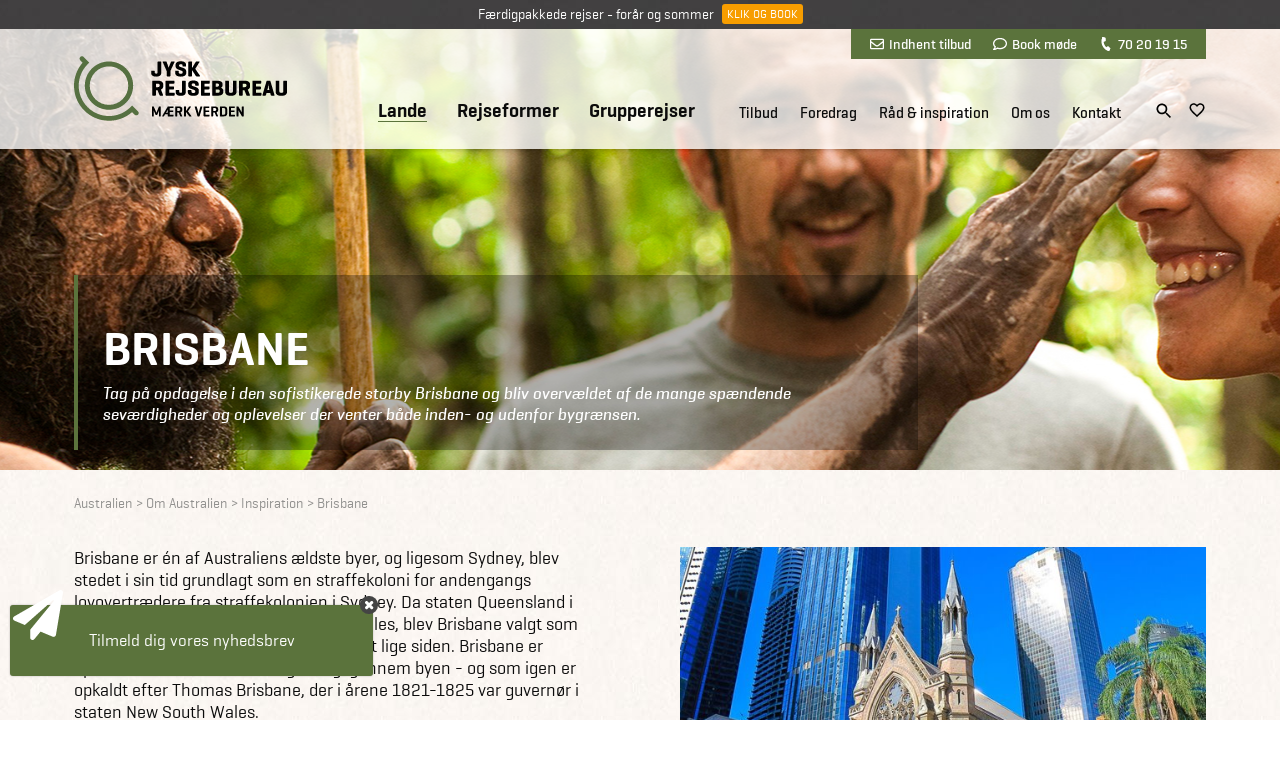

--- FILE ---
content_type: text/html; Charset=UTF-8
request_url: https://www.jysk-rejsebureau.dk/australien/inspiration/brisbane/
body_size: 25404
content:
<!DOCTYPE html>
<html lang="da">
	<head>
		<title>Brisbane | Jysk Rejsebureau</title>
		<meta charset="UTF-8">
		<meta http-equiv="Imagetoolbar" content="no" />
		<meta name="viewport" content="width=device-width, initial-scale=1" />


<style>
@import url('/files/layout/css/global.css');@import url('/files/layout/css/main.css');html body iframe[title="Weply chat"]{ z-index: 10!important; }.coi-banner__header .coi-banner__branding{ display: none; }article.custom-overlay.info div.content{ max-height: 80vh; overflow: auto; -webkit-overflow-scrolling: touch; }@media (min-width: 768px){	ul.showonmobile{ display: none!important; }}@media (max-width: 767px){	ul.hideonmobile{ display: none!important; }	ul.showonmobile{ display: flex; }		section.tabs{ background: none; }	section.tabs .container div.scroller{ overflow: auto; -webkit-overflow-scrolling: touch; }	section.tabs .container::after{ content: ""; display: block; position: absolute; top: 0; right: 0; width: 55px; height: 100%; z-index: 2; background: url(/files/layout/css/fader-horizontal.png) no-repeat; }		section.tabs ul { flex-wrap: nowrap; padding: 15px 0; }		section.tabs .container ul li{ width: auto; }		section.tabs ul li > a{ height: auto; line-height: 1; padding: 7px 10px; border: 1px solid #0b0b0b; border-radius: 3px; margin-left: 10px; }	section.tabs ul li.True > a{ color: #fff; background: #5b733c; border: 1px solid #5b733c; }	section.tabs ul li:last-child{ padding-right: 55px; }		section.tabs + article.info { padding-top: 10px; padding-bottom: 25px; }} @media (max-width: 575px){  section.banner a.covid-splash{ display: none!important; }  div#cookie-information-template-wrapper div#coiOverlay { align-items: flex-start; }    html body iframe[title="Weply chat"]{ bottom: 40px!important; right: 0!important; }    html body iframe[title="Weply chat"].moveup{ bottom: 90px!important; }    }
</style>
<script>
//<![CDATA[

window.addEventListener('CookieInformationConsentGiven', function(event) {if (CookieInformation.getConsentGivenFor('cookie_cat_statistic') && CookieInformation.getConsentGivenFor('cookie_cat_marketing')) {!function (w, d, t) {w.TiktokAnalyticsObject=t;var ttq=w[t]=w[t]||[];ttq.methods=["page","track","identify","instances","debug","on","off","once","ready","alias","group","enableCookie","disableCookie"],ttq.setAndDefer=function(t,e){t[e]=function(){t.push([e].concat(Array.prototype.slice.call(arguments,0)))}};for(var i=0;i<ttq.methods.length;i++)ttq.setAndDefer(ttq,ttq.methods[i]);ttq.instance=function(t){for(var e=ttq._i[t]||[],n=0;n<ttq.methods.length;n++)ttq.setAndDefer(e,ttq.methods[n]);return e},ttq.load=function(e,n){var i="https://analytics.tiktok.com/i18n/pixel/events.js";ttq._i=ttq._i||{},ttq._i[e]=[],ttq._i[e]._u=i,ttq._t=ttq._t||{},ttq._t[e]=+new Date,ttq._o=ttq._o||{},ttq._o[e]=n||{};var o=document.createElement("script");o.type="text/javascript",o.async=!0,o.src=i+"?sdkid="+e+"&lib="+t;var a=document.getElementsByTagName("script")[0];a.parentNode.insertBefore(o,a)};ttq.load('CATEVTRC77UCLVCTC820');ttq.page();}(window, document, 'ttq');}}, false);var async = async || [];(function () {var done = false;var script = document.createElement("script"),head = document.getElementsByTagName("head")[0] || document.documentElement;script.src = '/files/layout/jquery/jquery-3.3.1.min.js';script.type = 'text/javascript';script.async = true;script.onload = script.onreadystatechange = function() {if (!done && (!this.readyState || this.readyState === "loaded" || this.readyState === "complete")) {done = true;while(async.length) { var obj = async.shift();if (obj[0] =="ready") {$(obj[1]);}else if (obj[0] =="load"){$(window).load(obj[1]);}}async = {push: function(param){if (param[0] =="ready") {$(param[1]);}else if (param[0] =="load"){$(window).load(param[1]);}}};script.onload = script.onreadystatechange = null;if (head && script.parentNode) {head.removeChild(script);}}};head.insertBefore(script, head.firstChild);})();var cancelShowSubscriberForm;async.push(["ready",function (){$.getScript('/files/layout/jquery/intersectionObserver.js');$('#call-to-action').load('/async.asp?method=RenderCTA&type=3'); $('#good-will').load('/async.asp?method=RenderGoodwill&type=3'); $.getScript('/files/layout/jquery/js.cookie.js', function( data, textStatus, jqxhr ) {$.getScript('/files/layout/jquery/tools.js', function( data, textStatus, jqxhr ) {if(!(Cookies.get('jysk.popupmessage.'+$('div.popupmessage').attr('id')) == 'closed') && $('div.popupmessage').length == 1){if($('div.popupmessage').data('delay')){const popupDelay = $('div.popupmessage').data('delay');setTimeout(function() {so_v1($('div.popupmessage').html());$('div.overlay-box span.x').remove();}, popupDelay);} else {so_v1($('div.popupmessage').html());$('div.overlay-box span.x').remove();}}if( $('#initformcookie').length > 0 ){ initformcookie( document.getElementById('initformcookie') );}if( $('div#receipt').length == 1 ){Cookies.remove('jysk.fmEmail');Cookies.remove('jysk.fmFirstname');Cookies.remove('jysk.fmLastname');Cookies.remove('jysk.fromyear');Cookies.remove('jysk.toyear');Cookies.remove('jysk.status');}});$.getScript('/files/layout/jquery/fav.js');let subscriberName = $('aside.subscriber').data('name');if(!(Cookies.get('jysk.'+subscriberName) == 'closed')){$('aside.subscriber').delay( 1500 ).slideToggle(function(){$('iframe[title="Weply chat"]').addClass('moveup');if(!Cookies.get('jysk.'+subscriberName+'.shown')){cancelShowSubscriberForm = setTimeout(function(){ showSubscribeForm(); }, 10000);Cookies.set('jysk.'+subscriberName+'.shown',1,{ expires: 365, path: '/' });} else {var shown = Cookies.get('jysk.'+subscriberName+'.shown');if( shown >= 9){Cookies.set('jysk.'+subscriberName,'closed',{ expires: 365, path: '/' });}Cookies.set('jysk.'+subscriberName+'.shown',parseInt(shown)+1,{ expires: 365, path: '/' });}});};if(!(Cookies.get('jysk.group-subscriber') == 'closed')){$('aside.group-subscriber').delay( 1500 ).slideToggle(function(){if(!Cookies.get('jysk.group-subscriber.shown')){cancelShowSubscriberForm = setTimeout(function(){ showGroupSubscribeForm(); }, 10000);Cookies.set('jysk.group-subscriber.shown',1,{ expires: 365, path: '/' });} else {var shown = Cookies.get('jysk.group-subscriber.shown');if( shown >= 9){Cookies.set('jysk.group-subscriber','closed',{ expires: 365, path: '/' });}Cookies.set('jysk.group-subscriber.shown',parseInt(shown)+1,{ expires: 365, path: '/' });}});};});$.getScript('/files/layout/jquery/scripts.js?v=1.2');$.getScript('/files/layout/jquery/sticky.js');$.getScript('/files/layout/jquery/jquery.dotdotdot.min.js', function( data, textStatus, jqxhr ) {$('section.product-list .product-card .text').dotdotdot();$('section.presentations .teaser .text').dotdotdot();$('section.standard-list .teaser .text').dotdotdot();});$('.tabs .dropdown-menu').each(function(){var selectedLink = $(this).find('.options a.True');if(selectedLink.length>0){$(this).find('label').text( selectedLink.text() );}});$(window).on("load",function(e){if( $('section.tabs .container div.scroller ul li').length > 0 ){$('section.tabs .container div.scroller').animate({ scrollLeft: $('section.tabs .container div.scroller ul li.True').position().left - 50}, 500);}});$(window).on('load', function(){$('a[href^="mailto:"]').on('click', function(e){if(!(typeof fbq === 'undefined')) {fbq('track', 'Contact', { content_name: $(this).text() });}if(!(typeof ttq === 'undefined')) {ttq.track('Contact');}});$('a[href^="tel:"]').on('click', function(e){if(!(typeof fbq === 'undefined')) {fbq('track', 'Contact', { content_name: $(this).text() });}if(!(typeof ttq === 'undefined')) {ttq.track('Contact');}});});$(document).on('click', 'a[rel="bookmark"]', function(e){e.preventDefault();var selector = $(this).attr('href');setTimeout(function() {$("html, body").animate({ scrollTop: parseInt($(selector).offset().top) - 100}, 200);},0);});if( window.location.href.indexOf('#') > 0 ){var bookmarkid = window.location.href.split('#')[1];$("html, body").animate({ scrollTop: parseInt($('.' + bookmarkid).offset().top) - 100}, 200);}}]);function removePopup(){Cookies.set('jysk.popupmessage.'+$('div.popupmessage').attr('id'),'closed');$('body').removeClass('fixed');$('body > div.overlay').remove();}function inlineloader(selector){$(selector).html('<div class="loader center"><h3><b>Henter data</b></h3><img src="/files/layout/css/svg/ring.svg" width="50" height="50" alt=""></div>');}function pushThis(category,action,label){window.dataLayer.push ({'event': 'dataevent','eventCategory': category,'eventAction': action,'eventLabel': label});}

//]]>
</script>
<meta name="theme-color" content="#5b733c"/>
<link rel="manifest" href="/manifest.json">
<meta name="format-detection" content="telephone=no">
<meta name="nodeid" content="8658">
<script id="CookieConsent" src="https://policy.app.cookieinformation.com/uc.js" data-culture="da" data-gcm-version="2.0" type="text/javascript"></script>
<link rel="canonical" href="https://www.jysk-rejsebureau.dk/australien/inspiration/brisbane/">
<link rel="icon" href="/favicon.ico">
<link rel="apple-touch-icon" sizes="192x192" href="/jysk_logo_ikon_192x192.png">
<link href="https://plus.google.com/118070588038748387801" rel="publisher">
<link  rel="stylesheet" type="text/css" href="/files/layout/css/bootstrap-grid.min.css">
<link rel="preconnect" href="/fonts.googleapis.com">
<script src="https://app.weply.chat/widget/9f64325ba9f2dcf29ccd1a75a1fd51c0" async></script>
<!-- Google Tag Manager -->
<script>!function(){"use strict";function l(e){for(var t=e,r=0,n=document.cookie.split(";");r<n.length;r++){var o=n[r].split("=");if(o[0].trim()===t)return o[1]}}function s(e){return localStorage.getItem(e)}function u(e){return window[e]}function A(e,t){e=document.querySelector(e);return t?null==e?void 0:e.getAttribute(t):null==e?void 0:e.textContent}var e=window,t=document,r="script",n="dataLayer",o="https://ssk.jysk-rejsebureau.dk",a="https://load.ssk.jysk-rejsebureau.dk",i="3neiwttkbnux",c="8q=ERFTJT85WSAuQ1YmI0xSAUVHQFNNEBpKEgwdCUYGER0LEAwXGREVAlYRBQ%3D%3D",g="stapeUserId",v="",E="",d=!1;try{var d=!!g&&(m=navigator.userAgent,!!(m=new RegExp("Version/([0-9._]+)(.*Mobile)?.*Safari.*").exec(m)))&&16.4<=parseFloat(m[1]),f="stapeUserId"===g,I=d&&!f?function(e,t,r){void 0===t&&(t="");var n={cookie:l,localStorage:s,jsVariable:u,cssSelector:A},t=Array.isArray(t)?t:[t];if(e&&n[e])for(var o=n[e],a=0,i=t;a<i.length;a++){var c=i[a],c=r?o(c,r):o(c);if(c)return c}else console.warn("invalid uid source",e)}(g,v,E):void 0;d=d&&(!!I||f)}catch(e){console.error(e)}var m=e,g=(m[n]=m[n]||[],m[n].push({"gtm.start":(new Date).getTime(),event:"gtm.js"}),t.getElementsByTagName(r)[0]),v=I?"&bi="+encodeURIComponent(I):"",E=t.createElement(r),f=(d&&(i=8<i.length?i.replace(/([a-z]{8}$)/,"kp$1"):"kp"+i),!d&&a?a:o);E.async=!0,E.src=f+"/"+i+".js?"+c+v,null!=(e=g.parentNode)&&e.insertBefore(E,g)}();</script>
<!-- End Google Tag Manager -->
<script type="text/javascript" src="https://s2.adform.net/banners/scripts/st/trackpoint-sync.js"></script>

<style>
.header-wrapper{ position: fixed; top: 0; z-index: 4; width: 100%; }.header-wrapper.sticky header .row{ height: 75px; }.header-wrapper.sticky header { background: rgba(255,255,255,0.98); transition: all .2s ease; }.header-wrapper.sticky header nav > ul > li:nth-child(n+4){ height: 34px; }section.sticky-message{    background: url(/files/layout/css/bg-footer.jpg);    color: #fff;    text-align: center;    font-size: 14px;    padding: 6px 10px;    width: 100%;    height: 29px;    position: fixed;    top: 0;    z-index: 5;    left: 50%;    transform: translateX(-50%);}section.sticky-message a.button {    background-color: #f79d00;    font-size: 12px;    line-height: 20px;    height: 20px;    padding: 0 5px;    position: relative;    top: -2px;    margin-left: 5px;    border: none;}section.sticky-message + .header-wrapper{ top: 29px; }section.sticky-message + .header-wrapper + section.banner.content div.container,section.sticky-message + .header-wrapper + section.banner.forside div.container,section.sticky-message + .header-wrapper + section.banner.land div.container { padding-top: 149px; }header{ background: rgba(255,255,255,0.8); width: 100%; padding: 0!important; position: relative; z-index: 2; }header + .container,header + .container + .container{ z-index: 1; }header{      transition: all 0.3s ease;      -webkit-box-shadow: 0px 2px 3px 0px rgba(0, 0, 0, 0.15);      -moz-box-shadow: 0px 2px 3px 0px rgba(0, 0, 0, 0.15);      box-shadow: 0px 2px 3px 0px rgba(0, 0, 0, 0.15);}	      header .row{ height: 120px; transition: all .2s ease; }header a.logo {	display: block;	position: absolute; top: 50%; margin-top: -33px; left: 10px; /*width: 213px; height: 66px; background: url(/files/layout/css/svg/logo_top_213x65px.svg) no-repeat; */ transition: all 0.2s ease-in-out; }header .tools { background: #5b733c; position: absolute; top: 0; right: 10px; padding: 0 10px; z-index: 2; }header .tools a { font-family:'Geogrotesque W01 Medium1185174', sans-serif; display: inline-block; color: #fff; line-height: 30px; margin: 0 9px; font-size: 14px; }header .tools a i { margin-right: 5px; }header .tools a i.fa-envelope::before { content: ""; display: inline-block; width: 14px; height: 14px; background: url(/files/layout/css/svg/envelope-regular.svg) center center no-repeat; position: relative; top: 2px; }header .tools a i.fa-comment::before { content: ""; display: inline-block; width: 14px; height: 14px; background: url(/files/layout/css/svg/comment-regular.svg) center center no-repeat; position: relative; top: 2px; }header .tools a i.fa-phone::before { content: ""; display: inline-block; width: 14px; height: 14px; background: url(/files/layout/css/svg/phone-solid.svg) center center no-repeat; transform: rotate(110deg); background-size: 12px 12px; position: relative; top: 2px; }header nav .tools{ display: none; }header nav > ul{ position: absolute; bottom: 0; right: 95px; white-space: nowrap; }header nav > ul > li{ padding-left: 26px; white-space: nowrap; display: inline-block; }header nav > ul > li a { font-family:'Geogrotesque W01 Medium1185174', sans-serif; font-size: 15px; line-height: 22px; }header nav > ul > li:nth-child(-n+3) > a { font-family:'GeogrotesqueW01-Semibol1185180', sans-serif; font-size: 19px; line-height: 22px; position: relative; top: -1px; }header nav > ul > li:nth-child(n+4){ padding-left: 18px; height: 48px; }header nav > ul > li:nth-child(4){ padding-left: 40px; }header nav a.True { border-bottom: 1px solid #5b733c; }.header-wrapper + section.banner .container { padding-top: 120px; height: 100%; }.header-wrapper + section.banner .container .row{ height: 100%; }.header-wrapper .icons{ position: absolute; bottom: 25px; right: 10px; }.header-wrapper .icons a{ display: inline-block; margin-left: 10px; }.header-wrapper .icons a.search{ position: relative; top: 2px; }.header-wrapper .icons a#wishlist svg:nth-child(1){ display: block; }.header-wrapper .icons a#wishlist svg:nth-child(2){ display: none; }.header-wrapper .icons a#wishlist.pulse svg:nth-child(1){ display: none; }.header-wrapper .icons a#wishlist.pulse svg:nth-child(2){ display: block; }.header-wrapper.open header { background: rgba(255,255,255,0.99); }.header-wrapper .submenu-wrapper{ display: none; }.header-wrapper.open .submenu-wrapper{ display: block; }.header-wrapper .search-overlay{ display: none; }.animated {  -webkit-animation-duration: 2s;  animation-duration: 2s;  -webkit-animation-fill-mode: both;  animation-fill-mode: both;  z-index: 100;}.animated.infinite {  -webkit-animation-iteration-count: 2;  animation-iteration-count: 2;}@-webkit-keyframes pulse {  0% {      -webkit-transform: scale(1);      transform: scale(1);  }  50% {      -webkit-transform: scale(1.1);      transform: scale(1.5);  }  100% {      -webkit-transform: scale(1);      transform: scale(1);  }}@keyframes pulse {  0% {      -webkit-transform: scale(1);      -ms-transform: scale(1);      transform: scale(1);  }  50% {      -webkit-transform: scale(1.5);      -ms-transform: scale(1.5);      transform: scale(1.5);  }  100% {      -webkit-transform: scale(1);      -ms-transform: scale(1);      transform: scale(1);  }}.pulse {  -webkit-animation-name: pulse;  animation-name: pulse;}@media (min-width: 1200px){  header nav > ul{ display: block!important; }  header nav ul > li.hover > ul{ padding-top: 6px; }    header nav ul ul li span.haschild:after {      content: "+";      display: block;      position: absolute;      top: 0;      right: 10px;      text-align: center;      height: 35px;      width: 20px;      line-height: 35px;      color: #61723d;      cursor: pointer;      font-family: 'Geogrotesque W01 Bold';  }    header nav ul ul li span.haschild.True + ul{ display: block; }  header nav ul ul li ul li{ margin: 5px 0 0 10px; }  header nav ul ul li ul li a{ font-family: 'GeogrotesqueW01-Regular1185161'; }}@media (min-width: 992px){  header nav ul ul{ display: none; }            }@media (min-width: 768px){  .header-wrapper.sticky header a.logo { margin-top: -25px; }  .header-wrapper.sticky .icons { bottom: 9px; }  .header-wrapper.sticky header a.logo img{ width: 160px; height: 49px; }}@media (max-width: 1199px){      ul.burger { position: absolute; right: 10px; cursor: pointer; }  ul.burger { background: rgba(0,0,0,0); padding: 0; width: 20px; top: 50%; margin-top: 15px; display: block; z-index: 2; display: block; }  ul.burger li{ display: block; height: 2px; background: #00263A; margin: 0; padding: 0; border-radius: 2px; }  ul.burger li:nth-child(2){ margin: 4px 0; transition: all 0.3s ease; }    ul.burger.open li:nth-child(1){ -webkit-transform: rotate(45deg); transform: rotate(45deg); transition: all 0.3s ease; position: relative; top: 6px; }  ul.burger.open li:nth-child(2){ display: none; }   ul.burger.open li:nth-child(3){ -webkit-transform: rotate(-45deg); transform: rotate(-45deg); transition: all 0.3s ease; position: relative; top: 4px; }    header nav ul{ display: none; }  .header-wrapper .icons { right: 70px; }    }@media (max-width: 1199px) AND (min-width: 768px){  .header-wrapper.sticky ul.burger{ margin-top: 8px}      }@media (max-width: 767px){  header .tools { display: none; }  header .row { height: 75px; }  header a.logo { zoom: 0.75; }  header ul.burger { margin-top: -7px; }  header .header-wrapper .icons { bottom: 22px; }  .header-wrapper .icons{ bottom: 22px; }  .header-wrapper + section.banner .container { padding-top: 75px; }    section.sticky-message + .header-wrapper + section.banner.content div.container,  section.sticky-message + .header-wrapper + section.banner.forside div.container,  section.sticky-message + .header-wrapper + section.banner.land div.container { padding-top: 104px; }  /*  section.sticky-message { text-align: left; font-size: 12px; padding: 6px 70px 6px 10px ; height: 42px; }  section.sticky-message a.button { position: absolute; top: calc(50% - 11px); right: 10px; }*/}@media (max-width: 575px){/*  section.sticky-message + .header-wrapper{ top: 42px; }  */  section.sticky-message + .header-wrapper + .banner{ margin-top: 29px; }  section.sticky-message + .header-wrapper + section.banner.content div.container,  section.sticky-message + .header-wrapper + section.banner.forside div.container,  /*section.sticky-message + .header-wrapper + section.banner.land div.container { padding-top: 104px; }*/    body.fixed section.sticky-message + .header-wrapper { top: 0; z-index: 10; }    }
</style>
<script>
//<![CDATA[

async.push(["ready",function (){$(document).keyup(function(e) {if (e.which == 27){$('.header-wrapper').removeClass('open');$('.search-overlay').hide();$('.submenu-wrapper').hide();$('.overlay span.x').click();}});	$('input[name=phrase]').keypress(function(event){if(event.keyCode == 13) {event.preventDefault();return false;}});$('input[name=phrase]').keyup(function(){var q = $(this).val();if( $(this).val().length > 1 ){$.getJSON('/async.asp?guid=fa6fdd74-34a9-4eaa-8036-96c8f3fa3b58&type=2&method=LiveSearch&q='+$(this).val(), function(result){$('#quicklinks').hide();$('#results').html('');$(result).each(function(i,data){if (data.items.length){var html = '';$(data.items).each(function(i,item){html += '<a href="'+item.url+'?livesearch='+q+'">'+item.label+'</a><br>';});$('#results').append('<div class="quicklinks">'+html+'</li>');}});});} else {$('#quicklinks').show();$('#results').html('');}});}]);function toggleSearch(){$('.submenu-wrapper').hide();$('.submenu-wrapper .overlay').removeClass('open');$('.header-wrapper').toggleClass('open');$('.search-overlay').toggle();}function togglemenu(id,me){$('.search-overlay').hide();if($('#'+id).hasClass('open')){$('#'+id).toggleClass('open');$('.header-wrapper').toggleClass('open');$('.submenu-wrapper').hide();} else {$('.submenu-wrapper').show();$('.submenu-wrapper .overlay').removeClass('open');$('.header-wrapper').addClass('open');$('#'+id).addClass('open');}$(me).next().toggleClass('True False');}function closeMenu(){$('.submenu-wrapper .overlay').removeClass('open');$('.submenu-wrapper').hide();$('.header-wrapper').toggleClass('open');}function closeSearch(){$('.search-overlay').hide();$('.header-wrapper').toggleClass('open');}

//]]>
</script>

<style>article.info div.text > div + div{ margin-top: 1em; }article div.text div + h3{ margin-top: 1.5em; }ul.two-column{ column-count: 2; column-gap: 20px; text-transform: none; }aside{ margin-bottom: 2em; }aside.panel .info {    text-transform: uppercase;    font-size: 18px;    padding: 10px 30px;    display: inline-block;    white-space: nowrap;    text-align: left;    border-left: 1px solid #f6f6f6;}aside.panel .info label {    font-size: 14px;    color: #91908e;    display: block;    margin-bottom: .25em;}.image .images { margin-top: 50px; }.image .images img{ width: 50%; height: auto; }.image .grid.images{    display: grid;    grid-template-columns: repeat(2,auto);    grid-gap: 5px;    margin-top: 5px}.image .grid.images img {    width: 200px;    height: auto;}table.list td small.time{ display: block; font-size: 14px; margin-left: 17px; line-height: 1; }</style>


<style>
div.award{ max-width: 760px!important }div.award div.center{ margin-right: 30px; }section.SoMe{ text-transform: uppercase; padding: 100px 0 30px 0; border-top: 4px solid #cac5c3; }section.SoMe .contact a{ color: #5b733c; font-size: 20px; }section.SoMe .icons a{ display: inline-block; width: 28px; height: 28px; margin-left: 15px; }section.SoMe .icons span{ position: relative; top: -6px; margin-right: 10px; text-transform: uppercase; }section.SoMe a.totop { width: 60px; height: 65px; position: absolute; top: -22px; left: 50%; margin-left: -30px; text-align: center; font-family: 'GeogrotesqueW01-Semibol1185180'; font-size: 18px; color: #000; }section.SoMe a.totop::before{ content: ""; display: block; height: 39px; width: 39px; background: url(/files/layout/css/svg/piltiltop_39x39px.svg) top center no-repeat; margin: 0 auto; margin-bottom: 6px; }section.partners{ padding: 30px 0; background: rgba(82,82,82,.05); border-top: 4px solid #5b733c; }section.partners img{ max-width: 100%; height: auto; }section.partners .trustpilot-widget{ /*width: 235px; height: 110px; */ height: 40px; }section.partners .table {    display: table;}section.partners .table > div{ display: table-cell; vertical-align: middle; }section.partners .table > div:nth-child(1){ padding: 0 50px 0 0; }section.partners .table > div:nth-child(2){ padding: 0 50px 0 0; }section.partners .table > div:nth-child(3){ padding: 0 30px 0 0; }section.partners .table > div:nth-child(4){ padding: 0 50px 0 0; }@media (min-width: 992px){  section.partners .table > div:nth-child(1){ padding: 0 50px 0 0; }  section.partners .table > div:nth-child(2){ padding: 0 90px 0 65px; }  section.partners .table > div:nth-child(3){ padding: 0 70px 0 0; }  section.partners .table > div:nth-child(4){ padding: 0 90px 0 0; }  }@media (max-width: 991px){  section.partners { padding: 30px 0 90px 0; }  section.partners .table > div:nth-child(1){ padding: 0 50px 0 0; }  section.partners .table > div:nth-child(2){ padding: 0 90px 0 65px; }  section.partners .table > div:nth-child(3){ padding: 0 70px 0 0; }  section.partners .table > div:nth-child(4){ padding: 0 90px 0 0; }   section.partners .table > div:nth-child(3) {      padding: 0;      position: absolute;      top: calc(100% + 30px);      width: 100%;      left: 0;  }    }@media (max-width: 775px){  section.partners .table > div{ vertical-align: top; }    section.partners .table > div:nth-child(1){ padding: 15px 50px 0 0; }  section.partners .table > div:nth-child(2){ padding: 0 50px 0 0; }  section.partners .table > div:nth-child(3){ padding: 25px 50px 0 0; }  section.partners .table > div:nth-child(4){ padding: 0; }  section.partners .table > div:nth-child(5){ padding: 15px 0 0 50px; }    section.partners .table > div:nth-child(3) { top: calc(100% + 0px); }    }@media (max-width: 575px){  div.award div.center{ margin-bottom: 1rem; margin-right: 0; }  section.partners{ padding: 15px 0 90px 0; }  section.partners .table{ display: flex; flex-wrap: wrap; align-items: center; }  section.partners .table > div{ display: inline-block; width: 50%;  }    section.partners .table > div{ padding: 10px 15px!important; }    section.partners .table > div{ text-align: center!important; }    section.partners .table > div:nth-child(1){}  section.partners .table > div:nth-child(2){}  section.partners .table > div:nth-child(3){}  section.partners .table > div:nth-child(5){}    section.partners .table > div:nth-child(4){ text-align: left; }    section.partners a.emaerket img{ max-width: 60px; }  section.partners a.rf img{ max-width: 130px; }  section.partners a.drf img{ max-width: 90px; }  section.partners a.iata img{ max-width: 60px; }        section.partners .table > div:nth-child(3) { top: calc(100% + 15px); }  }
</style>
<script>
//<![CDATA[

async.push(["ready",function (){$('div#award').load('/async.asp?method=RenderAward&type=3');}]);

//]]>
</script>
<script type="text/javascript" src="//widget.trustpilot.com/bootstrap/v5/tp.widget.bootstrap.min.js" async></script>

<style>
div.cardlogos img{ height: 24px; width: auto; margin-bottom: 3px; }div.secure-payment{ background-size: 17px 17px!important; background: url(/files/layout/shop/cards/svg/safety-lock.svg) no-repeat; vertical-align: text-top; padding: 2px 0 0 20px; margin-top: 7px; }
</style>

<style>
@import url('/files/layout/css/orrto.css');footer{ color: #bbb; font-size: 14px; padding: 60px 0 0 0; }footer h3{ color: #fff; margin-bottom: 7px; text-transform: uppercase; max-width: 200px; }footer div.h3{ font-size: 18px; color: #fff; margin-bottom: 7px; text-transform: uppercase; max-width: 200px; }footer .services a{ display: inline-block; margin-bottom: .75em; }footer .wrapper{ margin: 0 15%; }footer p{ margin-bottom: 2em; }footer p a{ transition: all 0.3s ease; border-bottom: 1px solid #bbb; }footer p a:hover{ color: #fff; border-bottom: 1px solid #fff; }footer a:hover{ color: #fff; transition: all .2s ease; }footer span.splitter { display: inline-block; margin: 0 15px; }footer article{ padding: 50px 0; }footer article.cta{ text-align: center; margin-top: 50px; }footer article.cta .text{ font-family:'GeogrotesqueW01-Semibol1185180'; font-size: 36px; text-transform: uppercase; margin: 0; }article.call-to-action + section.SoMe{ border-top: none; }aside.subscriber{  position: fixed; display: none; color: initial; bottom: 0; left: 0; max-width: 100%; width: 389px; z-index: 100; overflow: hidden; padding: 16px 16px 16px 10px;}aside.subscriber > svg{ position: absolute; top: 6px; right: 10px; width:20px;height:20px; z-index: 2; cursor: pointer; }aside.subscriber.open > svg{ display: none; }aside.subscriber form > svg{ position: absolute; top: 0; left: 0; width:30px;height:30px; cursor: pointer;}aside.subscriber a.teaser{ display: block; background-color: #5b733c; color: #fff; text-align: center; padding: 25px 20px; font-size: 17px; border-radius: 3px; box-shadow: rgba(0, 0, 0, 0.298039) 0px 0px 2px; }aside.subscriber a.teaser > svg{ position: absolute; top: -15px; left: 3px; width: 50px; cursor: pointer; }aside.subscriber.open a.teaser{ display: none; }aside.subscriber form{ display: none; border-style: solid; border-color: rgb(0, 0, 0); border-width: 0; border-radius: 3px; box-shadow: rgba(0, 0, 0, 0.298039) 0px 0px 2px; }aside.subscriber form{ padding: 25px 20px; background: #fff; }aside.subscriber form .field{ margin-bottom: 15px; }aside.subscriber form input{ font-size: 16px; height: 40px; }aside.subscriber form a.button{ width: 100%; text-align: center; line-height: 39px; }aside.subscriber form .center a{ font-family: 'GeogrotesqueW01-Semibol1185180', sans serif; color: #5b733c; }aside.subscriber form h3{ font-family: 'GeogrotesqueW01-Semibol1185180', sans serif; font-size: 24px; color: #5b733c; max-width: none; text-transform: none; text-wrap: balance; }article.subscribe .text { text-align: center;  }article.subscribe .text p{ font-family: 'GeogrotesqueW01-Semibol1185180'; font-size: 36px; text-transform: uppercase; margin: 0 0 10px 0; }article.subscribe .text a.button{ font-size: 12px;  padding: 10px 15px; line-height: 1; height: auto;  }footer .services{ padding-bottom: 30px; }@media (max-width: 991px) {  article.subscribe .text p{ font-size: 30px; }}@media (max-width: 767px) {  article.subscribe .text p{ font-size: 24px; }}@media (max-width: 575px) {  aside.subscriber { bottom: 24px; }  aside.subscriber a.teaser { padding: 10px 20px; }      }
</style>
<script>
//<![CDATA[

window.addEventListener('CookieInformationConsentGiven', function(event) {if (CookieInformation.getConsentGivenFor('cookie_cat_marketing')) {(function(l) {if (!l){window.lintrk = function(a,b){window.lintrk.q.push([a,b])};window.lintrk.q=[]}var s = document.getElementsByTagName("script")[0];var b = document.createElement("script");b.type = "text/javascript";b.async = true;b.src = "https://snap.licdn.com/li.lms-analytics/insight.min.js";s.parentNode.insertBefore(b, s);})(window.lintrk);}}, false);function hideSubscriber(me){let subscriberName = $('aside.subscriber').data('name');$(me).closest('aside').remove();Cookies.set('jysk.'+subscriberName,'closed',{ expires: 365, path: '/' });$('iframe[title="Weply chat"]').removeClass('moveup');}function showSubscribeForm(){$('aside.subscriber').toggleClass('open');$('aside.subscriber a.teaser').hide();$('aside.subscriber form').slideDown();}function hideSubscribeForm(){$('aside.subscriber').toggleClass('open');$('aside.subscriber a.teaser').slideDown();$('aside.subscriber form').hide();}function assignToNewsletters(form){$.ajax({type: "POST",url: '/async.asp?method=Assign&type=3',data: form.serialize(),success: function(response){Cookies.set('jysk.subscriber','closed',{ expires: 365, path: '/' });if( form.attr('action') && form.attr('action') != '' ){form.submit()} else {form.html(response);};}});}

//]]>
</script>

	</head>
	<body>
<script type="text/javascript">
var MTIProjectId='842b9aa1-b369-49b2-ace2-ecc2ad6c249c';
 (function() {
        var mtiTracking = document.createElement('script');
        mtiTracking.type='text/javascript';
        mtiTracking.async='true';
         mtiTracking.src='/files/layout/webfonts/mtiFontTrackingCode.js';
        (document.getElementsByTagName('head')[0]||document.getElementsByTagName('body')[0]).appendChild( mtiTracking );
   })();
</script>
<script>
if('serviceWorker' in navigator) {
  navigator.serviceWorker
           .register('/sw.js')
           .then(function() { console.log("Service Worker Registered"); });
}
</script>
<section class="noprint sticky-message">
Færdigpakkede rejser - forår og sommer
 <a class="button" href="https://www.jysk-rejsebureau.dk/oplevelsesrejser/alle-oplevelsesrejser-med-fast-pris-og-afrejsedato/">Klik og book</a>
</section>
<div class="header-wrapper">
<header>
	<div class="container">
		<div class="row">
			<div class="col-sm-4 col-5">
				<a class="logo" href="/" title="Gå til forside"><img src="/files/layout/css/svg/jysk-rejsebureau-logo.svg" width="213" height="65" alt="Jysk Rejsebureau"></a>
			</div>
			<div class="col-sm-8 col-7 alignright">
				<div class="tools">
					<a id="requestoffer" href="/kontakt/indhent-tilbud/"><i class="fa-envelope" aria-hidden="true"></i>Indhent tilbud</a>
					<a id="bookmeeting" href="/book-moede-rejsekonsulent/"><i class="fa-comment" aria-hidden="true"></i>Book møde</a>
					<a onclick="window.adf&&adf.ClickTrack(this,3934821,'Opkald',{});ga('send', 'event', 'Telefonnummer', 'Klik', 'Menu')" href="tel:70201915"><i class="fa-phone" aria-hidden="true"></i>70 20 19 15</a>
				</div>
					
				<ul class="burger"><li></li><li></li><li></li></ul>
				<nav>
					<ul style="display: none">
<li><a class="True" onclick="togglemenu('overlay1',this)">Lande</a><span class="haschild True"></span>
<ul class="True">
  <li data-id="4751"><a class="False" href="/asien/">Asien</a>
<span class="haschild False"></span>
<ul class="False">
  <li><a class="False" href="/bhutan/">Bhutan</a></li>
  <li><a class="False" href="/cambodja/">Cambodja</a></li>
  <li><a class="False" href="/dubai/">Dubai</a></li>
  <li><a class="False" href="/filippinerne/">Filippinerne</a></li>
  <li><a class="False" href="/hongkong/">Hong Kong</a></li>
  <li><a class="False" href="/indien/">Indien</a></li>
  <li><a class="False" href="/indonesien/">Indonesien og Bali</a></li>
  <li><a class="False" href="/japan/">Japan</a></li>
  <li><a class="False" href="/kina/">Kina</a></li>
  <li><a class="False" href="/laos/">Laos</a></li>
  <li><a class="False" href="/malaysia/">Malaysia og Borneo</a></li>
  <li><a class="False" href="/maldiverne/">Maldiverne</a></li>
  <li><a class="False" href="/mongoliet/">Mongoliet</a></li>
  <li><a class="False" href="/myanmar/">Myanmar (Burma)</a></li>
  <li><a class="False" href="/nepal/">Nepal</a></li>
  <li><a class="False" href="/singapore/">Singapore</a></li>
  <li><a class="False" href="/sri-lanka/">Sri Lanka</a></li>
  <li><a class="False" href="/sydkorea/">Sydkorea</a></li>
  <li><a class="False" href="/thailand/">Thailand</a></li>
  <li><a class="False" href="/vietnam/">Vietnam</a></li>
</ul>
  </li>
  <li data-id="5183"><a class="False" href="/nordamerika/">Nordamerika</a>
<span class="haschild False"></span>
<ul class="False">
  <li><a class="False" href="/canada/">Canada</a></li>
  <li><a class="False" href="/de-vestindiske-oeer-jomfruoeerne/">De Vestindiske Øer</a></li>
  <li><a class="False" href="/usa/">USA</a></li>
</ul>
  </li>
  <li data-id="5310"><a class="True" href="/oceanien-og-stillehavet/">Oceanien og Stillehavet</a>
<span class="haschild True"></span>
<ul class="True">
  <li><a class="True" href="/australien/">Australien</a></li>
  <li><a class="False" href="/cook-oeerne/">Cook-øerne</a></li>
  <li><a class="False" href="/fiji/">Fiji</a></li>
  <li><a class="False" href="/fransk-polynesien/">Fransk Polynesien</a></li>
  <li><a class="False" href="/new-zealand/">New Zealand</a></li>
  <li><a class="False" href="/papua-ny-guinea/">Papua Ny Guinea</a></li>
  <li><a class="False" href="/samoa/">Samoa</a></li>
  <li><a class="False" href="/tonga/">Tonga</a></li>
  <li><a class="False" href="/vanuatu/">Vanuatu</a></li>
</ul>
  </li>
  <li data-id="5438"><a class="False" href="/afrika/">Afrika</a>
<span class="haschild False"></span>
<ul class="False">
  <li><a class="False" href="/botswana/">Botswana</a></li>
  <li><a class="False" href="/kenya/">Kenya</a></li>
  <li><a class="False" href="/mauritius/">Mauritius</a></li>
  <li><a class="False" href="/namibia/">Namibia</a></li>
  <li><a class="False" href="/reunion/">Réunion</a></li>
  <li><a class="False" href="/seychellerne/">Seychellerne</a></li>
  <li><a class="False" href="/sydafrika/">Sydafrika</a></li>
  <li><a class="False" href="/tanzania/">Tanzania og Zanzibar</a></li>
  <li><a class="False" href="/uganda/">Uganda</a></li>
</ul>
  </li>
  <li data-id="5530"><a class="False" href="/latinamerika-og-caribien/">Latinamerika og Caribien</a>
<span class="haschild False"></span>
<ul class="False">
  <li><a class="False" href="/antarktis/">Antarktis</a></li>
  <li><a class="False" href="/argentina/">Argentina</a></li>
  <li><a class="False" href="/belize/">Belize</a></li>
  <li><a class="False" href="/bolivia/">Bolivia</a></li>
  <li><a class="False" href="/brasilien/">Brasilien</a></li>
  <li><a class="False" href="/chile/">Chile</a></li>
  <li><a class="False" href="/colombia/">Colombia</a></li>
  <li><a class="False" href="/costa-rica/">Costa Rica</a></li>
  <li><a class="False" href="/cuba/">Cuba</a></li>
  <li><a class="False" href="/ecuador/">Ecuador og Galapagos</a></li>
  <li><a class="False" href="/guatemala/">Guatemala</a></li>
  <li><a class="False" href="/mexico/">Mexico</a></li>
  <li><a class="False" href="/panama/">Panama</a></li>
  <li><a class="False" href="/peru/">Peru</a></li>
</ul>
  </li>
  <li data-id="9709"><a class="False" href="/europa/">Europa</a>
<span class="haschild False"></span>
<ul class="False">
  <li><a class="False" href="/faeroeerne/">Færøerne</a></li>
  <li><a class="False" href="/graekenland/">Grækenland</a></li>
  <li><a class="False" href="/italien/">Italien</a></li>
  <li><a class="False" href="/island/">Island</a></li>
  <li><a class="False" href="/portugal/">Portugal</a></li>
  <li><a class="False" href="/spanien/">Spanien</a></li>
  <li><a class="False" href="/svalbard/">Svalbard</a></li>
</ul>
  </li>
</ul>
</li>
<li><a class="False" onclick="togglemenu('overlay2',this)">Rejseformer</a><span class="haschild False"></span>
<ul class="False">
  <li><a class="False" href="/backpacking/">Backpacking</a></li>
  <li><a class="False" href="/cykelrejser/">Cykelrejser</a></li>
  <li><a class="False" href="/dykning/">Dykning</a></li>
  <li><a class="False" href="/familierejser/">Familierejser</a></li>
  <li><a class="False" href="/frivilligt-arbejde/">Frivilligt arbejde</a></li>
  <li><a class="False" href="/grupperejser-for-unge/">Grupperejser for unge</a></li>
  <li><a class="False" href="/hoejskole-i-udlandet/">Højskole</a></li>
  <li><a class="False" href="/jordomrejser/">Jordomrejser</a></li>
  <li><a class="False" href="/kulturmoede/">Kulturmøde</a></li>
  <li><a class="False" href="/aktive-rejser-med-dansk-rejseleder/">Med dansk rejseleder</a></li>
  <li><a class="False" href="/natur-og-dyr/">Natur og dyr</a></li>
  <li><a class="False" href="/faerdigpakkede-rejser-skarp-pris-og-fast-afrejse/">Færdigpakkede rejser - skarp pris og fast afrejse</a></li>
  <li><a class="False" href="/padel-camp/">Padel Camps by Match Padel Academy</a></li>
  <li><a class="False" href="/polarrejser/">Polarrejser</a></li>
  <li><a class="False" href="/roadtrip/">Roadtrip</a></li>
  <li><a class="False" href="/sabbataar/">Sabbatårsrejser</a></li>
  <li><a class="False" href="/sejlads/">Sejlads</a></li>
  <li><a class="False" href="/vaelg-rejseform/skraeddersyede-rejser/">Skræddersyede rejser</a></li>
  <li><a class="False" href="/surfing/">Surfing</a></li>
  <li><a class="False" href="/togrejser/">Togrejser</a></li>
  <li><a class="False" href="/trekking/">Trekking</a></li>
  <li><a class="False" href="/oe-hop-og-strandferie/">Ø-hop og strandferie</a></li>
  <li><a class="False" href="/working-holiday/">Working Holiday</a></li>
</ul>
</li>
<li><a class="False" onclick="togglemenu('overlay3',this)">Grupperejser</a><span class="haschild False"></span>
<ul class="False">
  <li data-id="5992"><a class="False" href="/grupperejser/">Skræddersyede grupperejser (min. 10 pers.)</a>
<span class="haschild False"></span>
<ul class="False">
  <li><a class="False" href="/studieture/">Studierejser og studieture</a></li>
  <li><a class="False" href="/firmarejser/">Firma- og forretningsrejser</a></li>
  <li><a class="False" href="/grupperejser/jysk-rejsebureau-business/">Jysk Rejsebureau Business</a></li>
</ul>
  </li>
  <li data-id="6888"><a class="False" href="/grupperejser/">Grupperejser med faste afgange</a>
<span class="haschild False"></span>
<ul class="False">
  <li><a class="False" href="/aktive-rejser-med-dansk-rejseleder/">Aktive rejser med dansk rejseleder</a></li>
  <li><a class="False" href="/grupperejser-for-unge/">Grupperejser for unge</a></li>
  <li><a class="False" href="/hoejskole-i-udlandet/">Højskole</a></li>
  <li><a class="False" href="/padel-camp/">Padel Camps by Match Padel Academy</a></li>
</ul>
  </li>
  <li><a href="/europa/">Se alle vores grupperejsedestinationer i Europa</a></li></ul>
</li>
<li class="hover"><a class="False" href="/aktuelle-tilbud/">Tilbud</a></li>
<li class="hover"><a class="False" href="/rejseforedrag/">Foredrag</a><span class="haschild False"></span>
<ul class="False">
  <li><a class="False" href="/rejseforedrag/aarhus/">Aarhus</a></li>
  <li><a class="False" href="/rejseforedrag/alle-rejseforedrag-i-aalborg/">Aalborg</a></li>
  <li><a class="False" href="/rejseforedrag/herning/">Herning</a></li>
  <li><a class="False" href="/rejseforedrag/koebenhavn/">København</a></li>
  <li><a class="False" href="/rejseforedrag/alle-rejseforedrag-i-kolding/">Kolding</a></li>
  <li><a class="False" href="/rejseforedrag/odense/">Odense</a></li>
  <li><a class="False" href="/rejseforedrag/alle-rejseforedrag-webinar/">Webinar</a></li>
  <li><a class="False" href="/rejseforedrag/friluftsland/">Friluftsland</a></li>
</ul>
</li>
<li class="hover"><a class="False" href="/raad-inspiration/">Råd & inspiration</a><span class="haschild False"></span>
<ul class="False">
  <li data-id="6071"><a class="False" href="/raad-inspiration/nyhedsbreve/">Nyhedsbreve</a>
<span class="haschild False"></span>
<ul class="False">
  <li><a class="False" href="/nyhedsbrevstilmelding/">Tilmeld nyhedsbrev</a></li>
  <li><a class="False" href="/nyhedsbreve/tilmeld-nyhedsbrev-grupperejser/">Tilmeld nyhedsbrev (grupper)</a></li>
</ul>
  </li>
  <li><a class="False" href="/raad-inspiration/find-rejsepartner/">Find rejsepartner</a></li>
  <li data-id="6187"><a class="False" href="/raad-inspiration/events/">Events</a>
<span class="haschild False"></span>
<ul class="False">
  <li><a class="False" href="/raad-inspiration/events/ferie-for-alle-i-herning-20.-22.-februar-2026/">Ferie for Alle i Herning | 20.-22. februar 2026</a></li>
  <li><a class="False" href="/raad-inspiration/events/aalborg-rejsefestival-2026-25.-januar/">Aalborg Rejsefestival 2026 | 25. januar</a></li>
</ul>
  </li>
  <li data-id="6198"><a class="False" href="/raad-inspiration/praktisk-info/">Praktisk info</a>
<span class="haschild False"></span>
<ul class="False">
  <li><a class="False" href="/raad-inspiration/praktisk-info/rejseforsikring/">Rejseforsikring</a></li>
  <li><a class="False" href="/raad-inspiration/praktisk-info/afbestillingsforsikring/">Afbestillingsforsikring</a></li>
  <li><a class="False" href="/raad-inspiration/praktisk-info/vaccinationer-rejsemedicinsk-raadgivning/">Vaccinationer & rejsemedicinsk rådgivning</a></li>
  <li><a class="False" href="/raad-inspiration/praktisk-info/pas-visum/">Pas og Visum</a></li>
  <li><a class="False" href="/raad-inspiration/praktisk-info/graviditet-rejser/">Graviditet & rejser</a></li>
  <li><a class="False" href="/raad-inspiration/praktisk-info/pakkeliste-huskeliste/">Pakkeliste / huskeliste</a></li>
  <li><a class="False" href="/raad-inspiration/praktisk-info/indfoersel-af-animalske-produkter-til-eu/">Indførsel af animalske produkter til EU</a></li>
  <li><a class="False" href="/raad-inspiration/praktisk-info/indfoersel-af-planteprodukter-til-eu/">Indførsel af planteprodukter til EU</a></li>
  <li><a class="False" href="/raad-inspiration/praktisk-info/pakkerejseloven/">Tryghed på rejsen med en pakkerejse</a></li>
</ul>
  </li>
  <li><a class="False" href="/raad-inspiration/rejseudstyr/">Rejseudstyr</a></li>
  <li><a class="False" href="/blog/">Blog</a></li>
  <li><a class="False" href="/raad-inspiration/rejselinks/">Rejselinks</a></li>
  <li><a class="False" href="/raad-inspiration/studie-og-fordelskort/">Studie- og fordelskort</a></li>
</ul>
</li>
<li class="hover"><a class="False" href="/om-os/">Om os</a><span class="haschild False"></span>
<ul class="False">
  <li data-id="6216"><a class="False" href="/om-os/job/">Job</a>
<span class="haschild False"></span>
<ul class="False">
  <li><a class="False" href="/om-os/job/ledige-stillinger/">Ledige stillinger</a></li>
  <li><a target="_blank" rel="noopener" href="https://karriere-jyskrejsebureau.dk/">Karriere i Jysk Rejsebureau</a></li>
</ul>
  </li>
  <li><a class="False" href="/om-os/om-jysk-rejsebureau/">Om Jysk Rejsebureau</a></li>
  <li><a class="False" href="/maerk-verden/">Mærk verden</a></li>
  <li><a class="False" href="/om-os/klimakompensation/">Klimakompensation</a></li>
  <li><a class="False" href="/om-os/cookies/">Cookies</a></li>
</ul>
</li>
<li class="hover"><a class="False" href="/kontakt/">Kontakt</a><span class="haschild False"></span>
<ul class="False">
  <li><a class="False" href="/book-moede-rejsekonsulent/">Book gratis møde</a></li>
  <li><a class="False" href="/kontakt/indhent-tilbud/">Indhent tilbud</a></li>
  <li><a class="False" href="/kontakt/gavekort/">Gavekort</a></li>
  <li data-id="6276"><a class="False" href="/afdelinger/">Afdelinger</a>
<span class="haschild False"></span>
<ul class="False">
  <li><a class="False" href="/afdelinger/kolding/">Kolding</a></li>
  <li><a class="False" href="/afdelinger/aalborg/">Aalborg</a></li>
  <li><a class="False" href="/afdelinger/aarhus/">Aarhus</a></li>
  <li><a class="False" href="/afdelinger/herning/">Herning</a></li>
  <li><a class="False" href="/afdelinger/koebenhavn/">København</a></li>
  <li><a class="False" href="/afdelinger/grupperejser/">Grupperejser</a></li>
  <li><a class="False" href="/afdelinger/support/">Support</a></li>
  <li><a class="False" href="/afdelinger/odense/">Odense</a></li>
</ul>
  </li>
  <li><a class="False" href="/kontakt/rejsekonsulenter/">Rejsekonsulenter</a></li>
  <li><a class="False" href="/kontakt/rejseledere/">Rejseledere</a></li>
  <li><a class="False" href="/kontakt/servicecentre/">Servicecentre ude i verden</a></li>
  <li data-id="6289"><a class="False" href="/billetaendring/">Ændre rejsedato</a>
<span class="haschild False"></span>
<ul class="False">
  <li><a class="False" href="/kontakt/billet/aendringer-og-genbekraeftelse/">Info om ændringer og genbekræftelse</a></li>
  <li><a class="False" href="/kontakt/billet/flybillet-forklaring/">Forklaring af din flybillet</a></li>
</ul>
  </li>
  <li><a class="False" href="/kontakt/generelle-betingelser/">Generelle betingelser</a></li>
  <li><a class="False" href="/kontakt/noedtelefon/">Nødtelefon</a></li>
  <li><a class="False" href="/kontakt/ris-ros/">Ris & Ros</a></li>
</ul>
</li>
					</ul>
					<div class="tools">
						<a href="/kontakt/indhent-tilbud/"><i class="fa-envelope" aria-hidden="true"></i>Indhent tilbud</a>
						<a href="/book-moede-rejsekonsulent/"><i class="fa-comment" aria-hidden="true"></i>Book møde</a>
						<a onclick="ga('send', 'event', 'Telefonnummer', 'Klik', 'Menu')" href="tel:70201915"><i class="fa-phone" aria-hidden="true"></i>70 20 19 15</a>
					</div>
				</nav>
				<div class="icons">
					<a class="search" onclick="toggleSearch()"><svg xmlns="http://www.w3.org/2000/svg" width="20" height="20" viewBox="0 0 24 24"><path d="M15.5 14h-.79l-.28-.27C15.41 12.59 16 11.11 16 9.5 16 5.91 13.09 3 9.5 3S3 5.91 3 9.5 5.91 16 9.5 16c1.61 0 3.09-.59 4.23-1.57l.27.28v.79l5 4.99L20.49 19l-4.99-5zm-6 0C7.01 14 5 11.99 5 9.5S7.01 5 9.5 5 14 7.01 14 9.5 11.99 14 9.5 14z"/><path d="M0 0h24v24H0z" fill="none"/></svg></a>
					<a id="wishlist" class="animated infinite" href="/favoritter/">
						<svg xmlns="http://www.w3.org/2000/svg" width="18" height="18" viewBox="0 0 24 24"><path d="M0 0h24v24H0z" fill="none"/><path d="M16.5 3c-1.74 0-3.41.81-4.5 2.09C10.91 3.81 9.24 3 7.5 3 4.42 3 2 5.42 2 8.5c0 3.78 3.4 6.86 8.55 11.54L12 21.35l1.45-1.32C18.6 15.36 22 12.28 22 8.5 22 5.42 19.58 3 16.5 3zm-4.4 15.55l-.1.1-.1-.1C7.14 14.24 4 11.39 4 8.5 4 6.5 5.5 5 7.5 5c1.54 0 3.04.99 3.57 2.36h1.87C13.46 5.99 14.96 5 16.5 5c2 0 3.5 1.5 3.5 3.5 0 2.89-3.14 5.74-7.9 10.05z"/></svg>
						<svg xmlns="http://www.w3.org/2000/svg" fill="#5b733c" width="18" height="18" viewBox="0 0 24 24"><path d="M0 0h24v24H0z" fill="none"/><path d="M12 21.35l-1.45-1.32C5.4 15.36 2 12.28 2 8.5 2 5.42 4.42 3 7.5 3c1.74 0 3.41.81 4.5 2.09C13.09 3.81 14.76 3 16.5 3 19.58 3 22 5.42 22 8.5c0 3.78-3.4 6.86-8.55 11.54L12 21.35z"/></svg>
					</a>
				</div>
			</div>
		</div>
	</div>
</header>
<div class="container">
<div class="submenu-wrapper">
  <span class="x" onclick="closeMenu()"></span>  
  <div class="overlay" id="overlay1">
<div class="row">
    <div class="col">
      <div class="h3"><a href="/asien/">Asien</a></div>
	  <a href="/bhutan/">Bhutan</a><br>
	  <a href="/cambodja/">Cambodja</a><br>
	  <a href="/dubai/">Dubai</a><br>
	  <a href="/filippinerne/">Filippinerne</a><br>
	  <a href="/hongkong/">Hong Kong</a><br>
	  <a href="/indien/">Indien</a><br>
	  <a href="/indonesien/">Indonesien og Bali</a><br>
	  <a href="/japan/">Japan</a><br>
	  <a href="/kina/">Kina</a><br>
	  <a href="/laos/">Laos</a><br>
	  <a href="/malaysia/">Malaysia og Borneo</a><br>
	  <a href="/maldiverne/">Maldiverne</a><br>
	  <a href="/mongoliet/">Mongoliet</a><br>
	  <a href="/myanmar/">Myanmar (Burma)</a><br>
	  <a href="/nepal/">Nepal</a><br>
	  <a href="/singapore/">Singapore</a><br>
	  <a href="/sri-lanka/">Sri Lanka</a><br>
    </div>	
    <div class="col">
      <div class="h3"> </div>
	  <a href="/sydkorea/">Sydkorea</a><br>
	  <a href="/thailand/">Thailand</a><br>
	  <a href="/vietnam/">Vietnam</a><br>
<br>      <div class="h3"><a href="/europa/">Europa</a></div>
	  <a href="/faeroeerne/">Færøerne</a><br>
	  <a href="/graekenland/">Grækenland</a><br>
	  <a href="/italien/">Italien</a><br>
	  <a href="/island/">Island</a><br>
	  <a href="/portugal/">Portugal</a><br>
	  <a href="/spanien/">Spanien</a><br>
	  <a href="/svalbard/">Svalbard</a><br>
    </div>	
    <div class="col">
      <div class="h3"><a href="/nordamerika/">Nordamerika</a></div>
	  <a href="/canada/">Canada</a><br>
	  <a href="/de-vestindiske-oeer-jomfruoeerne/">De Vestindiske Øer</a><br>
	  <a href="/usa/">USA</a><br>
<br>      <div class="h3"><a href="/oceanien-og-stillehavet/">Oceanien og Stillehavet</a></div>
	  <a href="/australien/">Australien</a><br>
	  <a href="/cook-oeerne/">Cook-øerne</a><br>
	  <a href="/fiji/">Fiji</a><br>
	  <a href="/fransk-polynesien/">Fransk Polynesien</a><br>
	  <a href="/new-zealand/">New Zealand</a><br>
	  <a href="/papua-ny-guinea/">Papua Ny Guinea</a><br>
	  <a href="/samoa/">Samoa</a><br>
	  <a href="/tonga/">Tonga</a><br>
	  <a href="/vanuatu/">Vanuatu</a><br>
<br>    </div>	
    <div class="col">
      <div class="h3"><a href="/afrika/">Afrika</a></div>
	  <a href="/botswana/">Botswana</a><br>
	  <a href="/kenya/">Kenya</a><br>
	  <a href="/mauritius/">Mauritius</a><br>
	  <a href="/namibia/">Namibia</a><br>
	  <a href="/reunion/">Réunion</a><br>
	  <a href="/seychellerne/">Seychellerne</a><br>
	  <a href="/sydafrika/">Sydafrika</a><br>
	  <a href="/tanzania/">Tanzania og Zanzibar</a><br>
	  <a href="/uganda/">Uganda</a><br>
<br>    </div>	
    <div class="col">
      <div class="h3"><a href="/latinamerika-og-caribien/">Latinamerika og Caribien</a></div>
	  <a href="/antarktis/">Antarktis</a><br>
	  <a href="/argentina/">Argentina</a><br>
	  <a href="/belize/">Belize</a><br>
	  <a href="/bolivia/">Bolivia</a><br>
	  <a href="/brasilien/">Brasilien</a><br>
	  <a href="/chile/">Chile</a><br>
	  <a href="/colombia/">Colombia</a><br>
	  <a href="/costa-rica/">Costa Rica</a><br>
	  <a href="/cuba/">Cuba</a><br>
	  <a href="/ecuador/">Ecuador og Galapagos</a><br>
	  <a href="/guatemala/">Guatemala</a><br>
	  <a href="/mexico/">Mexico</a><br>
	  <a href="/panama/">Panama</a><br>
	  <a href="/peru/">Peru</a><br>
<br>    </div>	
  </div>
</div>
  <div class="overlay" id="overlay2">
<div class="row">
    <div class="col">
    </div>	
    <div class="col">
    <div class="travelform">      <div class="h3"><a href="/vaelg-rejseform/">Vælg rejseform</a></div>
      <div class="multicol">	  <a href="/backpacking/">Backpacking</a><br>
	  <a href="/cykelrejser/">Cykelrejser</a><br>
	  <a href="/dykning/">Dykning</a><br>
	  <a href="/familierejser/">Familierejser</a><br>
	  <a href="/frivilligt-arbejde/">Frivilligt arbejde</a><br>
	  <a href="/grupperejser-for-unge/">Grupperejser for unge</a><br>
	  <a href="/hoejskole-i-udlandet/">Højskole</a><br>
	  <a href="/jordomrejser/">Jordomrejser</a><br>
	  <a href="/kulturmoede/">Kulturmøde</a><br>
	  <a href="/aktive-rejser-med-dansk-rejseleder/">Med dansk rejseleder</a><br>
	  <a href="/natur-og-dyr/">Natur og dyr</a><br>
	  <a href="/faerdigpakkede-rejser-skarp-pris-og-fast-afrejse/">Færdigpakkede rejser - skarp pris og fast afrejse</a><br>
	  <a href="/padel-camp/">Padel Camps by Match Padel Academy</a><br>
	  <a href="/polarrejser/">Polarrejser</a><br>
	  <a href="/roadtrip/">Roadtrip</a><br>
	  <a href="/sabbataar/">Sabbatårsrejser</a><br>
	  <a href="/sejlads/">Sejlads</a><br>
	  <a href="/vaelg-rejseform/skraeddersyede-rejser/">Skræddersyede rejser</a><br>
	  <a href="/surfing/">Surfing</a><br>
	  <a href="/togrejser/">Togrejser</a><br>
	  <a href="/trekking/">Trekking</a><br>
	  <a href="/oe-hop-og-strandferie/">Ø-hop og strandferie</a><br>
	  <a href="/working-holiday/">Working Holiday</a><br>
      </div>    </div>    </div>	
  </div>
</div>
  <div class="overlay" id="overlay3">
<div class="row">
    <div class="col">
      <div class="h3"><a href="/grupperejser/">Skræddersyede grupperejser (min. 10 pers.)</a></div>
	  <a href="/studieture/">Studierejser og studieture</a><br>
	  <a href="/firmarejser/">Firma- og forretningsrejser</a><br>
	  <a href="/grupperejser/jysk-rejsebureau-business/">Jysk Rejsebureau Business</a><br>
    </div>	
    <div class="col">
      <div class="h3"><a href="/grupperejser/">Grupperejser med faste afgange</a></div>
	  <a href="/aktive-rejser-med-dansk-rejseleder/">Aktive rejser med dansk rejseleder</a><br>
	  <a href="/grupperejser-for-unge/">Grupperejser for unge</a><br>
	  <a href="/hoejskole-i-udlandet/">Højskole</a><br>
	  <a href="/padel-camp/">Padel Camps by Match Padel Academy</a><br>
    </div>	
<div class="col-12"><a class="" href="/grupperejser/">Se alle former for grupperejser vi tilbyder</a></div><div class="col-12"><a class="" href="/europa/">Se alle vores grupperejsedestinationer i Europa</a></div>  </div>
</div>
  <div class="slogan"><div class="h3">Vi skræddersyer eventyrrejser til hele verden</div></div>
</div>
</div>
<div class="container">
  <div class="search-overlay">
    <span class="x" onclick="closeSearch()"></span>  
    <div class="row justify-content-center">
      <div class="col-lg-6">
	  <form autocomplete="off">
	    <div class="search">
		  <i class="fa fa-search" aria-hidden="true"></i>
		  <input type="text" name="phrase" placeholder="Skriv dit rejsemål eller en rejseform">
		</div>
	  </form>
	  <div class="quicklinks-wrapper" id="quicklinks">
		<div class="quicklinks">
		  <div class="h4">Quicklinks</div>
<a href="/jysk_rejsebureaus_afdelinger.asp">Oversigt over afdelinger</a><br>
<a href="/kontakt.asp">Kontakt</a><br>
<a href="/foredrag.asp">Foredrag</a><br>
<a href="/rejsekonsulenter.asp">Rejsekonsulenter</a><br>
<a href="/find_rejsepartner.asp">Find rejsepartner</a><br>
		</div>
	  </div>
      </div>
    </div>
    <div class="quicklinks-wrapper justify-content-center" id="results"></div>
  </div>
</div>
</div>
<section class="banner content">
<div class="image">
		<picture class="abscenter">
		  <source media="(max-width: 575px)" srcset="/medias/2022-08/australien_263315_470x470px.jpg">
		  <img src="/medias/2022-08/australien_263313_2543x470px.jpg" alt="">
		</picture>
</div>
	<div class="container">
		<div class="row align-items-end">
			<div class="col-xl-9 col-lg-10">
				<div class="text linkable">
<h1>Brisbane</h1>Tag p&#229; opdagelse i den sofistikerede storby Brisbane og bliv overv&#230;ldet af de mange sp&#230;ndende sev&#230;rdigheder og oplevelser der venter b&#229;de inden- og udenfor bygr&#230;nsen. <br />
				</div>
			</div>
		</div>
	</div>
</section>
<article class="info no-bgcolor" data-doctemplate-id="11">
	<div class="container">
<ol class="BreadcrumbList" itemscope itemtype="https://schema.org/BreadcrumbList">
      <li itemprop="itemListElement" itemscope
          itemtype="https://schema.org/ListItem">
        <a itemprop="item" href="/australien/">
            <span itemprop="name">Australien</span></a>
        <meta itemprop="position" content="1">
      </li>
      <li itemprop="itemListElement" itemscope
          itemtype="https://schema.org/ListItem">
        <a itemprop="item" href="/australien/info/">
            <span itemprop="name">Om Australien</span></a>
        <meta itemprop="position" content="2">
      </li>
      <li itemprop="itemListElement" itemscope
          itemtype="https://schema.org/ListItem">
        <a itemprop="item" href="/australien/inspiration/">
            <span itemprop="name">Inspiration</span></a>
        <meta itemprop="position" content="3">
      </li>
      <li itemprop="itemListElement" itemscope
          itemtype="https://schema.org/ListItem">
        <a itemprop="item" href="/australien/inspiration/brisbane/">
            <span itemprop="name">Brisbane</span></a>
        <meta itemprop="position" content="4">
      </li>
</ol>
		<div class="row">
			<div class="col-lg-6">
<div class="text">
<div>Brisbane er &#233;n af Australiens &#230;ldste byer, og ligesom Sydney, blev stedet i sin tid grundlagt som en straffekoloni for andengangs lovovertr&#230;dere fra straffekolonien i Sydney. Da staten Queensland i 1859 l&#248;srev sig fra staten New South Wales, blev Brisbane valgt som hovedstad i Queensland og har v&#230;ret det lige siden. Brisbane er opkaldt efter den flod, der bugter sig igennem byen - og som igen er opkaldt efter Thomas Brisbane, der i &#229;rene 1821-1825 var guvern&#248;r i staten New South Wales. <br />
<br />
De fleste vil opleve Brisbane som en meget kulturel by, p&#229; grund af sine mange kunstgallerier og hippe rooftop barer. Byen er desuden meget ung og faktisk ogs&#229; den hurtigst voksende i Australien, i forhold til indbyggertal.  <br />
<br />
Et par dage i Brisbane vil typisk v&#230;re nok for de fleste. Mange bruger endda blot en enkelt dag her, da byen typisk vil v&#230;re startpunktet for rejsen videre op langs den australske &#248;stkyst.  Men her er meget at bruge tiden p&#229;. Ogs&#229; hvis der er b&#248;rn med p&#229; rejsen. Bes&#248;g f.eks. South Bank Parklands, hvor du finder en kunstig strand, midt inde i byen, eller tag p&#229; rundtur i Queensland Museum and Sciencentre. For de kulturelt interesserede kan Gallery of Modern Art eller Brisbane Powerhouse anbefales. <br />
<br />
Ogs&#229; udenfor byen finder man nogle virkelig sp&#230;ndende og smukke steder. Brisbane ligger i et slags gr&#230;nseomr&#229;de mellem to forskellige klimazoner, og omr&#229;det er d&#233;t med st&#248;rst biodiversitet i hele Australien. Har du tid, s&#229; kan de anbefales at l&#230;gge turen forbi Lamington Nationalpark, der ligger 1,5 times k&#248;rsel syd for byen. <br />
</div>
<div><b>Indbyggere:</b> 2.4 mio. (selve Brisbane metropol)<br />
<br />
<b>Areal:</b> ca. 15.826 km2 <br />
<br />
<b>Klima:</b> Varmt subtropisk kystklima<br />
<br />
<b>Highlights:</b> South Bank Parklands, Gallery of Moderen Art, Brisbane Powerhouse, Lone Pine Koala Sanctuary, Moreton Bay og meget, meget mere.  <br />
<br />
</div>
</div>
			</div>
			<div class="col-lg-6">
<div class="image"><img data-src="/medias/2018-12/brisbane__australien_202703_630x400px.jpg" alt="St. Stephens Katedral, Brisbane"><div class="images"><img src="/medias/2018-12/brisbane__australien_203002_200x150px.jpg" width="200" height="150" title="Brisbane set fra oven" alt="Brisbane set fra oven"><img src="/medias/2018-12/brisbane__moreton_bay__australien_203005_200x150px.jpg" width="200" height="150" title="Moreton Bay, tæt på Brisbane" alt="Moreton Bay, tæt på Brisbane"><img src="/medias/2018-12/brisbane__australien_203011_200x150px.jpg" width="200" height="150" title="Story Bridge i Brisbane" alt="Story Bridge i Brisbane"><img src="/medias/2018-12/brisbane__australien_203049_200x150px.jpg" width="200" height="150" title="Kænguruer i Lone Pine Koala Sanctuary Brisbane" alt="Kænguruer i Lone Pine Koala Sanctuary Brisbane"><img src="/medias/2018-12/brisbane__australien_203062_200x150px.jpg" width="200" height="150" title="City Hall i centrum af Brisbane" alt="City Hall i centrum af Brisbane"><img src="/medias/2018-12/brisbane__australien_203104_200x150px.jpg" width="200" height="150" title="Pariserhjul ved Southbank Parklands i Brisbane" alt="Pariserhjul ved Southbank Parklands i Brisbane"></div></div>			</div>
		</div>
	</div>
</article>

<section class="SoMe">
	<a class="totop" onclick="scrollto('body')">Til top</a>
	<div id="award"></div>
	<div class="container">
		<div class="row">
			<div class="col-lg-6">
				<div class="row contact">
					<div class="col-sm-3">Kontakt os:</div>
					<div class="col-sm-9">
						<a onclick="ga('send', 'event', 'Telefonnummer', 'Klik', 'Footer')" href="tel:70201915">Hovednummer (+45) 7020 1915</a><br>
						<a href="/noedtelefon.asp">Nødtelefon  - læs mere</a>
					</div>
				</div>
			</div>
			<div class="col-lg-6 alignright icons">
				<span>Find os på:</span>
				<a class="facebook" href="https://www.facebook.com/JyskRejsebureau/" target="_blank" rel="noopener" aria-label="Facebook"></a>
				<a class="linkedin" href="https://www.linkedin.com/company/jysk-rejsebureau" target="_blank" rel="noopener" aria-label="Linkedin"></a>
				<a class="instagram" href="https://www.instagram.com/jyskrejsebureau/" target="_blank" rel="noopener" aria-label="Instagram"></a>
				<a class="tiktok" href="https://www.tiktok.com/@jysk_rejsebureau" target="_blank" rel="noopener" aria-label="TikTok"></a>
				<a class="trustpilot" href="https://dk.trustpilot.com/review/jysk-rejsebureau.dk" target="_blank" rel="noopener" aria-label="Trustpilot"></a>
				<a class="youtube" href="https://www.youtube.com/user/jyskrejsebureaudk" target="_blank" rel="noopener" aria-label="YouTube"></a>
			</div>
		</div>
	</div>
</section>
<section class="partners">
  <div class="container">
    <div class="table">
      <div>
<a class="emaerket" href="https://certifikat.emaerket.dk/jysk-rejsebureau.dk" target="_blank" rel="noopener"><img loading="lazy" src="/files/layout/shop/cards/svg/emaerket.svg" width="87" height="68" alt="e-mærket"></a>      </div>
      <div>
<a class="rf" href="https://www.rejsegarantifonden.dk/" target="_blank" rel="noopener"><img loading="lazy" src="/files/partners/rejsegarantifonden-3654.png" width="164" height="69" alt="Rejsegarantifonden"></a>      </div>
      <div>
<!-- TrustBox widget - Micro Combo -->
<div class="trustpilot-widget" data-locale="da-DK" data-template-id="5419b6ffb0d04a076446a9af" data-businessunit-id="52a878e300006400057794b5" data-style-height="" data-style-width="100%" data-theme="light">
<a href="https://dk.trustpilot.com/review/jysk-rejsebureau.dk" target="_blank" rel="noopener">Trustpilot</a>
</div>
<!-- End TrustBox widget -->
      </div>
      <div>
<a class="iata" href="https://www.iata.org/" target="_blank" rel="noopener"><img loading="lazy" src="/files/partners/IATA-logo.svg" width="100" height="64" alt="International Air Transport Association"></a>      </div>
      <div>
<a class="drf" href="https://www.travelassoc.dk/" target="_blank" rel="noopener"><img loading="lazy" src="/files/partners/rejs.png" width="98" height="30" alt="REJS – Travel Industry Denmark"></a>      </div>
    </div>
  </div>
</section>
<footer data-src="/files/layout/css/bg-footer.jpg">
	<div class="container">
		<div class="row align-items-start">
			<div class="col-md-4">
<div><div class="h3">Jysk Rejsebureau siden 1984</div>Jysk Rejsebureau &#229;bnede d&#248;rene for f&#248;rste gang i 1984 i Aarhus, og har i dag ca. 180 ansatte. Vi skr&#230;ddersyer &#229;rligt 20.000 eventyrlige rejser til hele verden. Vores dygtige rejsekonsulenter, der har rejst i mere end 165 lande tilsammen, sidder klar p&#229; vores kontorer i Aarhus, Aalborg, Herning, Kolding, K&#248;benhavn og Odense for at sikre dig en rejse ud over det s&#230;dvanlige. <a href="/om-os/">L&#230;s mere om Jysk Rejsebureau</a>.<br />
</div><br><br><div class="h3">Kontakt os</div>
<div class="services" style="padding-bottom: 1rem;">Skriv til os på <a href="mailto:maerkverden@jr.dk">maerkverden@jr.dk</a><br>
Ring til os på <a href="tel:70201915">70 20 19 15</a></div>
<strong>Telefonåbningstid:</strong>
<div class="row"><div class="col">Mandag – torsdag:</div><div class="col">9.00 - 17.00</div></div>
<div class="row"><div class="col">Fredag:</div><div class="col">10.00 - 17.00</div></div>
<br>
<div><a href="/afdelinger/">Se vores afdelinger her</a></div><br>
Jysk Rejsebureau A/S<div class="row"><div class="col">CVR-nr.:</div><div class="col">39312123</div></div>
<div class="row"><div class="col">REJSEGARANTIFOND NR:</div><div class="col">3654</div></div>
<div class="row"><div class="col">IATA nr.:</div><div class="col">17236122</div></div>
<br><br><div class="h3">Her kan du betale med</div>
<div class="cardlogos">
<img src="/files/layout/shop/cards/svg/dankort.svg" width="38" height="24" alt="Dankort">
<img src="/files/layout/shop/cards/svg/visa.svg" width="38" height="24" alt="VISA">
<img src="/files/layout/shop/cards/svg/visa-verified.svg" width="38" height="24" alt="VISA Verified">
<img src="/files/layout/shop/cards/svg/mastercard.svg" width="38" height="24" alt="Mastercard">
<img src="/files/layout/shop/cards/svg/mastercard-secure.svg" width="38" height="24" alt="Mastercard Secure">
<img src="/files/layout/shop/cards/svg/diners.svg" width="38" height="24" alt="Diners Club">
<img src="/files/layout/shop/cards/svg/maestro.svg" width="38" height="24" alt="Maestro">
<img src="/files/layout/shop/cards/svg/mobilepay.svg" width="38" height="24" alt="MobilePay">
</div><div class="secure-payment"><span></span>Sikker kreditkort betaling</div><br><br>
			</div>
			<div class="col-md-5">
				<div class="wrapper">
<div class="h3">De st&#248;rste oplevelser er dem du selv skaber</div>Jysk Rejsebureau arrangerer rejser, hvor dine &#248;nsker bestemmer rejseform og rute.<br />
<br />
Vores motto er &quot;M&#230;rk Verden&quot; – og med det mener vi rejs med dine sanser; Smag, duft, h&#248;r, se og m&#230;rk landenes s&#230;rpr&#230;g og kom ind under huden p&#229; dem. N&#229;r du rejser med os, vil vi rigtig gerne sende dig ud p&#229; egen h&#229;nd. S&#229;dan rejser vi ogs&#229; selv, da det bringer os ud, hvor asfalten ender og vejene bliver til stier. Det er nemlig ofte d&#233;r, man f&#229;r de st&#248;rste oplevelser. Vores speciale er at hj&#230;lpe dig med at skr&#230;ddersy dine dr&#248;mmerejser – og vise dig vejen til de store oplevelser, der venter i de sm&#229; detaljer undervejs.<br />
<br />
Jo f&#248;r du rejser, jo l&#230;ngere varer minderne...<br />
				</div>
			</div>
			<div class="col-md-3 services">
<div class="h3">Jysk Rejsebureau tilbyder bl.a.:</div>
<a href="/jordomrejser/">Jordomrejser</a><br>
<a href="/thailand/">Rejser til Thailand</a><br>
<a href="/kina/tibetekspressen-en-bid-af-riget-i-midten/">Tibetekspressen i Kina</a><br>
<a href="/vietnam/minoritetslandsbyer-trek-og-halong-bay/">Minoritetstrek i Vietnam</a><br>
<a href="/australien/">Rejser til Australien</a><br>
<a href="/nepal/trekking/">Trekking i Nepal</a><br>
<a href="/kenya/safari-og-oplevelser-for-den-aktive-familie/">Safari i Kenya</a><br>
<a href="/usa/">Rejser til USA</a><br>
<a href="/peru/machu-picchu-og-inkastien/">Inkastien og Machu Picchu i Peru</a><br>
<a href="/galapagos.asp">Galapagosøerne i Ecuador</a><br>
<a href="/australien/den-ultimative-rejse-down-under/">Den ultimative Australien-rejse</a><br>
<a href="/new-zealand/">Rejser til New Zealand</a><br>
			</div>	
		</div>
	</div>
<article class="green subscribe">
	<div class="container">
			<div class="text"><p>FÅ INSPIRATION OG GODE TILBUD I NYHEDSBREVET</p><a class="button" href="/nyhedsbrevstilmelding/">Tilmeld dig her</a></div>
	</div>
</article>
	<article class="container">
		<div class="row align-items-center">
			<div class="col-lg-4">
				<a class="logo" href="/" title="Gå til forside"><img data-src="/files/layout/css/svg/logo_bund_156x50px.svg" width="156" height="50" alt="" /></a>
			</div>	
			<div class="col-lg-8">
				<div class="links">
<a href="/files/PDF/Generelle_betingelser_2025.pdf" target="_blank">Generelle betingelser</a>
    <span class="splitter">|</span>
<a href="/files/PDF/Vilkaar_ved_online_koeb_2025.pdf" target="_blank">Vilkår ved online køb</a>
    <span class="splitter">|</span>
<a href="/aendringer_og_genbekraeftelse.asp">Billetændring</a>
    <span class="splitter">|</span>
<a href="/footer-links/privatlivspolitik/">Privatlivspolitik</a>
    <span class="splitter">|</span>
    <span>copyright 2026</span>
				</div>
			</div>
		</div>
	</article>
<aside class="subscriber" data-name="subscriber"><svg onclick="hideSubscriber(this)" xmlns="http://www.w3.org/2000/svg" viewBox="0 0 66 66"><circle cx="33" cy="33" r="30" fill="#444"></circle><path fill="#FFF" d="M33.485 26.414l4.95-4.95a5 5 0 0 1 7.071 7.072l-4.95 4.95 4.95 4.949a5 5 0 0 1-7.071 7.071l-4.95-4.95-4.95 4.95a5 5 0 0 1-7.07-7.071l4.95-4.95-4.95-4.95a5 5 0 1 1 7.07-7.07l4.95 4.95z"></path></svg>
<a class="teaser" onclick="clearTimeout(cancelShowSubscriberForm);showSubscribeForm()"><svg xmlns="http://www.w3.org/2000/svg" aria-hidden="true" focusable="false" data-prefix="fas" data-icon="paper-plane" class="svg-inline--fa fa-paper-plane fa-w-16" role="img" viewBox="0 0 512 512"><path fill="#fff" d="M476 3.2L12.5 270.6c-18.1 10.4-15.8 35.6 2.2 43.2L121 358.4l287.3-253.2c5.5-4.9 13.3 2.6 8.6 8.3L176 407v80.5c0 23.6 28.5 32.9 42.5 15.8L282 426l124.6 52.2c14.2 6 30.4-2.9 33-18.2l72-432C515 7.8 493.3-6.8 476 3.2z"/></svg>
Tilmeld dig vores nyhedsbrev<br />

</a><div id="6853ea3c47a8ac2f6aed69ce" style=" width: 100%; height: 100%; pointer-events: auto;  ">
  <div id="6853ea3c47a8ac2f6aed69ce-form" class="6853ea3c47a8ac2f6aed69ce-template">
    <div style="overflow: unset!important; background-color: unset!important; border: none!important;" id="selected-_4o2aeesry" class=" ap3w-embeddable-form-6853ea3c47a8ac2f6aed69ce ap3w-embeddable-form-6853ea3c47a8ac2f6aed69ce-full ap3w-embeddable-form-6853ea3c47a8ac2f6aed69ce-solid " data-select="true">
      <form id="ap3w-embeddable-form-6853ea3c47a8ac2f6aed69ce" class="ap3w-embeddable-form-content">
<svg onclick="hideSubscribeForm()" xmlns="http://www.w3.org/2000/svg" viewBox="0 0 66 66"><circle cx="33" cy="33" r="30" fill="#444"></circle><path fill="#FFF" d="M33.485 26.414l4.95-4.95a5 5 0 0 1 7.071 7.072l-4.95 4.95 4.95 4.949a5 5 0 0 1-7.071 7.071l-4.95-4.95-4.95 4.95a5 5 0 0 1-7.07-7.071l4.95-4.95-4.95-4.95a5 5 0 1 1 7.07-7.07l4.95 4.95z"></path></svg>
        <div id="selected-_suz3igy45" class="ap3w-form-input ap3w-form-input-6853ea3c47a8ac2f6aed69ce" data-select="true" data-field-id="str::first" data-merge-strategy="override" data-pre-fill-option="dont_pre_fill" data-input-type="text"><label for="ap3w-form-input-text-6853ea3c47a8ac2f6aed69ce" class="ap3w-form-input-label">Fornavn*</label><input type="text" id="ap3w-form-input-text-6853ea3c47a8ac2f6aed69ce" step="1" name="Fornavn" required=""></div>
        <div id="selected-_b4vl1beon" class="ap3w-form-input ap3w-form-input-6853ea3c47a8ac2f6aed69ce" data-select="true" data-field-id="str::email" data-merge-strategy="override" data-pre-fill-option="dont_pre_fill" data-input-type="email"><label for="ap3w-form-input-email-6853ea3c47a8ac2f6aed69ce" class="ap3w-form-input-label">Email*</label><input type="email" id="ap3w-form-input-email-6853ea3c47a8ac2f6aed69ce" step="1" name="Email" required=""></div>
        <div id="selected-_2vc2brk0r" class=" ap3w-form-button ap3w-form-button-6853ea3c47a8ac2f6aed69ce "><button id="ap3w-form-button-6853ea3c47a8ac2f6aed69ce" type="submit" data-select="true" data-button-on-click="thank-you">JA TAK! TILMELD MIG</button></div>
        <div class="ap3w-checkbox ap3w-checkbox--last">
          <div class="ap3w-checkbox__inner"><input type="checkbox" id="ap3w-input-checkbox-6853ea3c47a8ac2f6aed69ce" name="check" required=""><span><svg viewBox="0 0 16 16" xmlns="http://www.w3.org/2000/svg">
                <path d="M6.226 14.095c-.252 0-.497-.096-.683-.27L1.432 9.984a1 1 0 111.365-1.461l3.289 3.073 6.99-9.514a.999.999 0 111.61 1.185l-7.654 10.42a1.003 1.003 0 01-.806.408"></path>
              </svg></span><span class="ap3w-checkbox__text">
              <p> Ja tak, jeg vil gerne tilmeldes Jysk Rejsebureaus nyhedsbrev til private med rejseinspiration, nyheder, tilbud og konkurrencer. Jeg kan til enhver tid afmelde mig nyhedsbrevet og tilbagekalde mit markedsføringssamtykke. Læs om vores behandling af personoplysninger i vores <a style="border-bottom: 1px solid #0b0b0b!important; color: #0b0b0b!important" href="https://www.jysk-rejsebureau.dk/files/PDF/Privatlivspolitik.pdf" target="_blank">privatlivspolitik</a>.</p>
            </span></div>
        </div>
      </form>
    </div>
  </div>
  <div id="6853ea3c47a8ac2f6aed69ce-thank-you" class="6853ea3c47a8ac2f6aed69ce-template" style=" position: relative; display: none; height: 100%; align-items: center; justify-content: center; ">
    <div id="selected-_f0c8vb1m6" class=" ap3w-embeddable-form-6853ea3c47a8ac2f6aed69ce ap3w-embeddable-form-6853ea3c47a8ac2f6aed69ce-full ap3w-embeddable-form-6853ea3c47a8ac2f6aed69ce-solid " data-select="true">
      <form id="ap3w-embeddable-form-6853ea3c47a8ac2f6aed69ce" class="ap3w-embeddable-form-content">
<svg onclick="hideSubscriber(this)" xmlns="http://www.w3.org/2000/svg" viewBox="0 0 66 66"><circle cx="33" cy="33" r="30" fill="#444"></circle><path fill="#FFF" d="M33.485 26.414l4.95-4.95a5 5 0 0 1 7.071 7.072l-4.95 4.95 4.95 4.949a5 5 0 0 1-7.071 7.071l-4.95-4.95-4.95 4.95a5 5 0 0 1-7.07-7.071l4.95-4.95-4.95-4.95a5 5 0 1 1 7.07-7.07l4.95 4.95z"></path></svg>
        <div id="selected-_3ss17nwjv" class="ap3w-text ap3w-text-6853ea3c47a8ac2f6aed69ce ap3w-text--first ap3w-text--last">
          <div data-select="true">
            <p data-size="h2"><b>Du er nu tilmeldt</b></p>
            <p>Du vil begynde at modtage rejseinspiration snarest. Du kan afmelde dig til enhver tid</p>
          </div>
        </div>
      </form>
    </div>
  </div>
</div>
</aside>
<script type="text/javascript">
_linkedin_partner_id = "5193242";
window._linkedin_data_partner_ids = window._linkedin_data_partner_ids || [];
window._linkedin_data_partner_ids.push(_linkedin_partner_id);
</script>
</footer>

	</body>
</html>


--- FILE ---
content_type: text/css
request_url: https://www.jysk-rejsebureau.dk/files/layout/css/main.css
body_size: 5894
content:
html { -webkit-font-smoothing: antialiased; }

::-webkit-input-placeholder { color: #243046; opacity: 0.5; }
::-moz-placeholder { color: #243046; opacity: 0.5; }
:-ms-input-placeholder { color: #243046; opacity: 0.5; }
:-moz-placeholder { color: #243046; opacity: 0.5; }

.wordwrap { 
   white-space: pre-wrap;      /* CSS3 */   
   white-space: -moz-pre-wrap; /* Firefox */    
   white-space: -pre-wrap;     /* Opera <7 */   
   white-space: -o-pre-wrap;   /* Opera 7 */    
   word-wrap: break-word;      /* IE */
}

video { width: 100% !important; height: auto !important; }

input[type=text],
input[type=email],
input[type=number],
input[type=password],
textarea,
div.fake-input,
select { -webkit-appearance: none; width: 100%; font-family: inherit; font-size: 18px; color: inherit; border-radius: 4px; padding: 0 15px; height: 48px; background: #fff; border: 1px solid #d5d0cd; }

div.fake-input{ line-height: 48px; background: #f6f6f6; color: #aaa; }

div.placeholder div.fake-input{ background: unset; border: none; padding-top: 15px !important; line-height: 33px; }

textarea { resize: none; height: auto; padding-top: 15px; padding-bottom: 15px; }

input[type=text]:focus,
input[type=number]:focus,
input[type=email]:focus,
input[type=password]:focus,
select:focus,
textarea:focus{ border: 1px solid rgba(77,77,77,0.3); box-shadow: 0 2px 4px 0 rgba(0,0,0,0.05); }



form .alert{ border: 1px solid rgba(210,15,20,0.5)!important; box-shadow: 0 2px 4px 0 rgba(0,0,0,0.05); background-color: #FAF6F6!important; color: #D20F14; }
form .valid{ border: 1px solid rgba(15,210,88,0.5); box-shadow: 0 2px 4px 0 rgba(0,0,0,0.05); background-color: #ECFFF3!important; }

form .field{ margin-bottom: 30px; }
form .field > label{ display: block; margin-bottom: 7px; }
form .field label > em{ color: #D20F14!important; }

select {-webkit-appearance: none; background: transparent; }
select::-ms-expand {  display: none; }

.select { position: relative; background: #fff!important; border-radius: 4px; }
.select select { position: relative; z-index: 2; width: 100%; background: transparent!important; }
.select:after { content: ""; display: block; position: absolute; top: 50%; right: 15px; line-height: 0; z-index: 1; background: url(chevron-down.svg); width: 24px; height: 24px; margin-top: -12px; }
.select { width: 100%; background: transparent; }

.ease{ transition: all 0.3s ease; }
.multiply{ mix-blend-mode: multiply; }

body.fixed{ overflow: hidden; }
.left{ float: left; }
.right{ float: right; }
.clear{ clear: both ;}
.alignright{ text-align: right; }
.alignleft{ text-align: left; }
.cursor{ cursor: pointer; }
.center{ text-align: center; }
.relative{ position:relative; } 
.ucase{ text-transform: uppercase; }
.capitalize{ text-transform: capitalize; }

.table{ display: table; }
.table-row{ display: table-row; }
.cell{ display: table-cell; vertical-align: top; }
.bottom{ vertical-align: bottom!important; }
.middle{ vertical-align: middle!important; }

img{ vertical-align: middle; }

article ul li{ padding-left: 15px; }
article ul li:before { content:"•"; font-family: arial; font-size:15px; display: block; position: absolute; top: 3px; left: 0; }

.calendar .transparency  ul li{ padding-left: 15px; }
.calendar .transparency  ul li:before { content:"•"; font-family: arial; font-size:15px; display: block; position: absolute; top: 3px; left: 0; }

ol{ margin-left: 17px; }
ol li{ margin-bottom: 17px; }

strong,b{ font-weight: normal; font-family:'GeogrotesqueW01-Semibol1185180'; }

table.collapse{ border-collapse: collapse; }
table td, table th{ padding: 0; }


#bookme .checkbox{ display: inline-block; }
#bookme .checkbox + .checkbox{ margin-left: 25px; }

.person div.FormFieldInputsNarrow div.checkbox input[type=checkbox] + label:before { background-color: unset; border-color: #aaa; }
.person div.FormFieldInputsNarrow div.checkbox input[type=checkbox]:checked + label:before {
	content: "✔";
    background: unset;
    width: 20px;
    height: 20px;
    top: -1px;
    font-size: 16px;
    line-height: 20px;
	text-align: center;
	border-color: #aaa;
  }
  

.radio label{ cursor: pointer; padding-left: 30px; position: relative; line-height: 22px; display: inline-block; }
.radio input[type=radio]{ display: none; }
.radio input[type=radio] + label:before{ content: ""; display: block; height: 20px; width: 20px; background-color: #fff; cursor: pointer; position: absolute; top: 0; left: 0; border-radius: 50%; border: 1px solid #103c4c; }
.radio input[type=radio]:checked  + label:after{ content: ""; display: block; height: 10px; width: 10px; position: absolute; top: 0; left: 0; border-radius: 50%; margin: 5px; background-color: #5b733c;  }

.checkbox label:before,
.radio label:before { display: inline-block; }

.checkbox label{ cursor: pointer; padding-left: 30px; position: relative; line-height: 22px; display: inline-block; text-transform: uppercase; }
.checkbox input[type=radio]{ display: none; }
.checkbox input[type=radio] + label:before{ content: ""; display: block; height: 20px; width: 20px; background-color: #fff; cursor: pointer; position: absolute; top: -2px; left: 0; border: 1px solid #103c4c; border-radius: 2px; }
.checkbox input[type=radio]:checked  + label:before{ background: url(check-mark.svg) center center no-repeat; background-size: 12px 12px; background-color: #5b733c; }

.checkbox input[type=checkbox]{ display: none; }
.checkbox input[type=checkbox] + label:before{ content: ""; display: block; height: 20px; width: 20px; background-color: #fff; cursor: pointer; position: absolute; top: -1px; left: 0; border: 1px solid #103c4c; border-radius: 2px; }
.checkbox input[type=checkbox]:checked  + label:before{ background: url(check-mark.svg) center center no-repeat; background-size: 12px 12px; background-color: #5b733c; }

.checkbox-list .checkbox{ margin-bottom: 15px; }
.checkbox-list .checkbox:last-child{ margin: 0; }

.checkbox label a{ border-bottom: 1px solid #aaa; }

.checkbox-list > div.label{ margin-bottom: 15px; }

form .placeholder{ position: relative; z-index: 1; border: 1px solid #d5d0cd; border-radius: 4px; }
form .placeholder label{ position: absolute; top: 17px; color: #666; left: 15px; transition: all 0.3s ease; line-height: 1em; z-index: -1; margin: 0; pointer-events: none; }
form .placeholder input[type=text],
form .placeholder input[type=email],
form .placeholder input[type=number],
form .placeholder textarea,
form .placeholder select{ background: none; border: none; vertical-align: middle; }
form .placeholder { position: relative; background: #ffF; }
form .placeholder label.active,
form .placeholder input[type=text]:focus + label,
form .placeholder input[type=email]:focus + label,
form .placeholder input[type=number]:focus + label,
form .placeholder input[type=password]:focus + label,
form .placeholder textarea:focus + label{ top: 7px; transition: all 0.3s ease; font-size: 80%; color: #bbb; z-index: 1; width: calc(100% - 30px); }

form .placeholder label.sticky{ top: 7px; transition: unset; font-size: 80%; color: #bbb; z-index: 1; width: calc(100% - 30px); }

form .placeholder label.active{ transition: none!important; }

form .placeholder label.active::after,
form .placeholder input:focus + label::after,
form .placeholder textarea:focus + label:after{ content: ""; display: block; position: absolute; bottom: 0; left: -3px; width: calc(100% + 6px); height: 50%; background-color: #fff; z-index: -1; }

form .placeholder .alert + label{ z-index: 1; }

*[data-type=placeholder]{ padding-top: 15px!important; line-height: 1.2; }
textarea[data-type=placeholder]{ padding-top: 21px!important; line-height: 1.2; }

.dd{ display: block; position: relative; color: inherit; font-weight: 500; z-index: 3; text-align: left!important; }
.dd > label{ cursor: pointer; background: rgba(246,246,246,.5); border: 1px solid #F6F6F6; padding: 0 15px; line-height: 36px; display: block; color: inherit; }
.dd > label + input[type=hidden]{ display: none; }
.dd > label em{ display: none!important; }
.dd > label::after{ content: ""; display: block; position: absolute; top: 50%; right: 15px; margin-top: -12px; width: 24px; height: 24px; background: url(chevron-down.svg); background-size: cover; transition: all .2s ease; }
.dd.clicked > label::after{ transform: rotate(180deg); }
.dd > label.alert{ color: #D20F14; }
.dd > label.alert::after{ background: url(chevron-down.svg); background-size: cover; }
.dd > ul{ position: absolute; width: 100%; top: 100%; background-color: #fff; display: none; border: 1px solid #F6F6F6; max-height: 300px; overflow: auto; }
.dd > ul li{ padding: 7px 15px; border-top: 1px solid #fff; background: rgba(246,246,246,.5); }
.dd > ul li:hover{ transition: all .3 ease; background: rgba(246,246,246,1); cursor: pointer; }

span.x{ width: 16px; height: 16px; position: absolute; right: 0; display: block; background: url(black-x.svg) no-repeat; top: -26px; cursor: pointer; z-index: 1; }
.fs-video span.x{ top: -25px; right: 10px; z-index: 2; background: url(white-x.svg) no-repeat; }
.overlay.plain span.x{ top: -25px; right: 10px; z-index: 2; background: url(white-x.svg) no-repeat; }
.alert-box span.x{ position: absolute; top: 10px; right: 10px; }
.overlay.iframe span.x{ position: absolute; top: 10px; right: 10px; }
.overlay-box span.x{ position: absolute; top: 11px; right: 11px; }

aside a.x{ display: inline-block; width: 16px; height: 16px; background: url(white-x.svg) no-repeat; }

.overlay-box h3,
.alert-box h3{ font-size: 24px; }


form .disabled{ position: relative; z-index: 1; display: block; }
form .disabled:before{ content: ""; display: block; position: absolute; top: 0; left: 0; width: 100%; height: 100%; z-index: 2; }
form .disabled *{ opacity: 0.5; }

.mb-default{ margin-bottom: 1em; }
.mb-default2x{ margin-bottom: 2em; }
.mb-default3x{ margin-bottom: 3em; }	
.mb-default4x{ margin-bottom: 4em; }

.video-iframe { overflow: hidden; padding-top: 56.25%; position: relative; }
.video-iframe iframe { border: 0; height: 100%; left: 0; position: absolute; top: 0; width: 100%; }
.video-iframe-4x3 { padding-top: 75%; }

.custom-overlay { max-width: 600px; }
.custom-overlay .content{ padding: 30px 30px 50px 30px; min-width: 420px; }
.custom-overlay .buttons{ border-top: 1px solid #ccc; padding: 30px; text-align: right; background: rgba(246,246,246,.75); border-radius: 0 0 3px 3px; overflow: hidden; }
.custom-overlay a.cancel{ background: #222222; color: #ffffff !important; margin-right: 10px; }
.custom-overlay a.cancel:hover{ background: #444444; }
.custom-overlay a.button{ line-height: 36px; font-size: 16px; height: auto; padding-top: 1px; }

.overlay a.button{ line-height: 36px; font-size: 16px; height: auto; padding-top: 1px; }

button.play{
	border: none; 
	padding: 0;
	background: none; 
	width: 60px; 
	height: 60px; 
	position: absolute; top: 50%; left: 50%; transform: translate(-50%,-50%); 
	cursor: pointer; 
	display: block;
	transition: .2s all;
	opacity: 1;
  }
  
  button.play:hover{ opacity: 1; }
  button.play::after{
	position: absolute;
	top: 0;
	content: "";
	display: block;
	width: 100%;
	height: 100%;
	border: 5px solid #5b733c;
	border-radius: 50%;
	transition: all .2s ease;
  }
  button.play::before {
	content: "";
	display: block;
	width: 0;
	height: 0;
	border-style: solid;
	border-width: 15px 0 15px 27px;
	border-color: transparent transparent transparent #5b733c;
	margin: 0 auto;
	position: absolute;
	left: calc(50% - 10px);
	top: 50%;
	transform: translateY(-50%);
	z-index: 2;
  }

form#filter div.select {margin-bottom: 1em; }

form a.button{ line-height: 47px; font-size: 16px; height: auto; padding-top: 1px; font-family: "Geogrotesque W01 Medium1185174"; background-color: #5b733c; color: #fff; border: none; }
form a.button::before{ display: none; }
form a.button:hover{ background-color: #7f9165; transition: all .2s ease; }

form input.button{ line-height: 47px;
    font-size: 16px;
    height: auto;
        padding: 0 35px;
    padding-top: 1px;
    font-family: "Geogrotesque W01 Medium1185174";
    background-color: #5b733c;
    color: #fff;
    border: none; border-radius: 3px; cursor: pointer; }

a.SoMe{ display: inline-block; width: 28px; height: 28px; }
a.SoMe + a.SoMe{ margin-left: 15px; }

section.SoMe .icons a { background-size: contain!important; }

a.facebook{ background: url(svg/social_facebook.svg); }
a.linkedin{ background: url(svg/social_linkedin.svg); }
a.instagram{ background: url(svg/social_instagram.svg); }
a.twitter{ background: url(svg/social_twitter.svg); }
a.tiktok{ background: url(svg/social_tiktok.png); }
a.trustpilot{ background: url(svg/social_trustpilot.svg); }
a.googleplus{ background: url(svg/social_googleplus.svg); }
a.youtube{ background: url(svg/youtube.png); }

.search-overlay,
.submenu-wrapper{
position: absolute;
top: 0px;
left: 10px;
background: rgba(255,255,255,0.98);
padding: 30px 0 0 40px;
display: none;
width: calc(100% - 20px);
z-index: 99;
-webkit-border-bottom-right-radius: 4px;
-webkit-border-bottom-left-radius: 4px;
-moz-border-radius-bottomright: 4px;
-moz-border-radius-bottomleft: 4px;
border-bottom-right-radius: 4px;
border-bottom-left-radius: 4px;

-webkit-box-shadow: 0px 5px 10px 0px rgba(0, 0, 0, 0.5);
-moz-box-shadow:    0px 5px 10px 0px rgba(0, 0, 0, 0.5);
box-shadow:         0px 5px 10px 0px rgba(0, 0, 0, 0.5);
}

.search-overlay span.x,
.submenu-wrapper span.x{ position: absolute; top: 10px; right: 10px; cursor: pointer; }

.submenu-wrapper{ max-height: calc(100vh - 150px); overflow: auto; }
.submenu-wrapper .overlay{ display: none; padding: 0 10px; min-height: 380px; }
.submenu-wrapper .overlay.open{ display: block; }

.submenu-wrapper .slogan{ text-align: center; padding: 0 20px; }

.submenu-wrapper .slogan .h3,
.submenu-wrapper .slogan h3{ font-family: 'GeogrotesqueW01-Semibol1185180'; text-transform: uppercase; font-size: 14px; color: #5b733c; display: inline-block; padding: 0 20px; border: none; background-color: #fff; margin: 0 0 .75em 0; }

.submenu-wrapper .slogan:after{ content: ""; display: block; border-top: 1px solid #f2f2f2; position: relative; bottom: 18px; left: 0; width: 100%; height: 2px; z-index: -1;  }

.submenu-wrapper .overlay .col { width: 20%; margin: 0 40px 20px 0;}
.submenu-wrapper .overlay .col:first-child{ margin-right: 40px; }


.submenu-wrapper .overlay  h3 a{ margin-bottom: 0; }
.submenu-wrapper .overlay  a{ margin-bottom: 7px; }

.submenu-wrapper .overlay  h3{ text-transform: uppercase; font-size: 18px; font-family:'GeogrotesqueW01-Semibol1185180'; border-bottom: 1px solid #f2f2f2; padding-bottom: 5px; margin-bottom: 7px; }
.submenu-wrapper .overlay  h3 a{ color: #000; }
.submenu-wrapper .overlay  h3 a:hover{ border-color: #fff; }

.submenu-wrapper .overlay  .h3{ text-transform: uppercase; font-size: 18px; font-family:'GeogrotesqueW01-Semibol1185180'; border-bottom: 1px solid #f2f2f2; padding-bottom: 5px; margin-bottom: 7px; }
.submenu-wrapper .overlay  .h3 a{ color: #000; margin-bottom: 0; }
.submenu-wrapper .overlay  .h3 a:hover{ border-color: #fff; }

.submenu-wrapper .overlay a{ font-family:'Geogrotesque W01 Medium1185174'; display: inline-block; line-height: 1em; border-bottom: 1px solid #fff; color: #61723d; }
.submenu-wrapper .overlay a.True{ color: #374220; border-bottom: 1px solid #374220; }
.submenu-wrapper .overlay li.True > a{ color: #374220; border-bottom: 1px solid #374220; }
.submenu-wrapper .overlay a:hover{ color: #374220; border-bottom: 1px solid #374220; }

.submenu-wrapper .overlay#overlay2 .col { text-align: center; }
.submenu-wrapper .overlay#overlay2 .col:first-child{ display: none; }

.overlay#overlay2 .travelform{ display: inline-block; text-align: left; padding-bottom: 30px; }
.overlay#overlay2 .multicol{ width: 430px; margin-right: 0; column-count: 2; column-gap: 50px; }

.overlay#overlay3  .center{  padding-right: 50px; }
.overlay#overlay3  .center a.button{ font-size: 16px; padding: 7px 25px; }

a.underline{ border-bottom: 1px solid #374220!important; }

.search-overlay { padding: 30px 40px 0 40px;
/*
	background: rgba(82,82,82,.05);
    padding: 30px;
    margin: -30px -38px 30px -38px;
    border-bottom: 1px solid #eee;
    display: block;
*/	
}
.search-overlay form{ margin-bottom: 25px; }
.search-overlay .search { position: relative; /*width: 50%; margin: 0 auto;*/ }
.search-overlay .search input{ height: 50px;font-size: 26px;line-height: 50px; padding-left: 70px; background-color: #fff; font-family: 'Geogrotesque W01 Medium1185174', sans-serif; }
.search-overlay .search i.fa{ content: ""; position: absolute; top: 0; left: 0; width: 50px; height: 50px; line-height: 50px;font-size: 26px; width: 70px; text-align: center; background: url(svg/search.svg) center center no-repeat; background-size: 30px 30px; }
.search-overlay .quicklinks-wrapper{ color: #0b0b0b; display: flex; width: 100%; padding-bottom: 30px; margin-left: -10px; margin-right: -10px; }
.search-overlay .quicklinks{ padding: 0 10px; width: 33.333333%; }
.search-overlay .quicklinks a{ display: inline-block; margin: 5px 0; margin-left: 18px; color: #61723d; font-family: 'Geogrotesque W01 Medium1185174', sans-serif; }

.search-overlay .quicklinks .h4,
.search-overlay .quicklinks h4{ font-size: 18px; font-family: 'GeogrotesqueW01-Semibol1185180', sans-serif; font-weight: normal; margin-bottom: .5em; }

div.rejserute i{ display: inline-block; width: 20px; height: 20px; position: relative; top: 5px; }
.fa-plane{ background: url(travel-route/plane-solid.svg) no-repeat; }
.fa-road{ background: url(travel-route/road-solid.svg) no-repeat; }
.fa-train{ background: url(travel-route/train-solid.svg) no-repeat; }
.fa-ship{ background: url(travel-route/ship-solid.svg) no-repeat; }


/* loades med navigationen */
nav#sticky_menu_wrapper{ position: fixed; top: 0; left: 0; z-index: -1; opacity: 0; height: 100%; background-color: inherit; }
nav#sticky_menu_wrapper.shifted{ z-index: 1; opacity: 1; }

@media (min-width: 1200px){

	header nav ul li.hover:hover > ul{ display: block; }
	header nav ul li.hover > ul{ position: absolute; top: 100%; left: 0; width: 240px; border-radius: 0 0 4px 4px; overflow: hidden; text-align: left; }
	header nav ul li.hover > ul > li{ background: rgba(255,255,255,0.98); padding: 7px 20px; white-space: normal; border-bottom: 1px solid #eee; }
	/*header nav ul li.hover > ul > li:first-child{ padding-top: 13px; } */
	header nav ul li.hover > ul > li:last-child{ border: none; } 
	
	header nav ul li.hover > ul > li a{ line-height: 1.1; }
	
	header nav ul li.hover > ul > li a.True,
	header nav ul li.hover > ul > li a:hover{ color: #5b733c; }
	
	.header-wrapper header nav ul li.hover > ul{ 
		-webkit-box-shadow: 0px 3px 2px 0px rgba(0, 0, 0, 0.15);
		-moz-box-shadow: 0px 3px 2px 0px rgba(0, 0, 0, 0.15);
		box-shadow: 0px 3px 2px 0px rgba(0, 0, 0, 0.15);
		background: rgba(255,255,255,0.98);
		
	}
	
	.header-wrapper.sticky header nav ul li.hover > ul > li{ background: none; }

}

@media (min-width: 1024px){
	
	section.tabs ul li a:not(.True):hover{ background: #7f9165; transition: all .3s ease; }

	a[rel=button],
	a.button {
	  display: inline-block;
	  vertical-align: middle;
	  -webkit-transform: perspective(1px) translateZ(0);
	  transform: perspective(1px) translateZ(0);
	  box-shadow: 0 0 1px rgba(0, 0, 0, 0);
	  position: relative;
	  -webkit-transition-property: color;
	  transition-property: color;
	  -webkit-transition-duration: 0s;
	  transition-duration: 0s;
	  overflow: hidden;
	}

	a[rel=button]::before,
	a.button::before {
	  content: "";
	  position: absolute;
	  z-index: -1;
	  top: 0;
	  left: 0;
	  right: 0;
	  bottom: 0;
	  background: #5b733c;
	  -webkit-transform: scaleX(0);
	  transform: scaleX(0);
	  -webkit-transform-origin: 0 50%;
	  transform-origin: 0 50%;
	  -webkit-transition-property: transform;
	  transition-property: transform;
	  -webkit-transition-duration: 0s;
	  transition-duration: 0s;
	  -webkit-transition-timing-function: ease-out;
	  transition-timing-function: ease-out;
	}

	a[rel=button]:hover,
	a.button:hover{
	  color: white!important;
	}
	a[rel=button]:hover::before,
	a.button:hover::before{
	  -webkit-transform: scaleX(1);
	  transform: scaleX(1);
	  -webkit-transition-duration: 0.1s;
	  transition-duration: 0.1s;
	}
	
	.green a.button:before{ background: #7f9165; }


}

@media (max-width: 1199px){

	header nav.open{ position: fixed; height: 100vh; top: 0; left: 0; width: 100%; background: rgba(255,255,255,0.98); text-align: left; overflow: auto; }
	header nav.open > ul{ position: static; display: block!important; margin-top: 120px; height: calc(100% - 175px); overflow: auto; margin-left: auto; margin-right: auto; max-width: 960px; }
	
	header nav > ul li { padding-left: 0; }
	
	header nav > ul ul{ border-top: 1px solid #f2f2f2; margin-top: 7px; }
	
	header nav > ul li { padding: 7px 0!important; border-bottom: 1px solid #f2f2f2; position: relative; z-index: 1; display: block!important; }
	header nav ul li a{ margin-left: 15px; }
	header nav ul li ul li a{ margin-left: 30px; }
	header nav ul li ul li ul li a{ margin-left: 45px; }
	header nav ul li ul li ul li ul li a{ margin-left: 60px; }
	
	header nav ul ul li:last-child { border-bottom: none; }
	
	header nav ul li span.haschild:after{ content: "+"; display: block; position: absolute; top: 0; right: 15px; text-align: center; height: 32px; width: 20px; line-height: 32px; color: #61723d; cursor: pointer; font-family:'Geogrotesque W01 Bold'; }
	header nav ul li span.haschild.True:after{ content: "-"; }
	header nav ul li span.haschild.True + ul{ display: block; }
	
	header nav > ul > li { height: auto!important; }
	
	/*section.panel .info.price > div { padding: 10px 15px; }*/
	
}

@media (max-width: 991px){

	header nav.open > ul{ max-width: 720px; display: block!important; }
	
	header nav > ul > li:nth-child(-n+3) > a { color: #0b0b0b; text-transform: uppercase; }
	header nav ul li a { color: #61723d; }


	
	section.SoMe .icons { text-align: left!important; margin-top: 2em; }
	
	article.call-to-action a::before{ position: static!important; margin: 0 auto 10px auto; width: 40px; height: 40px; }
	article.call-to-action a{ padding-left: 0!important; text-align: center; }
	article.call-to-action a.fa-phone::before{ background-size: 30px 30px!important; position: relative!important; top: 8px; }
	article.call-to-action{ padding: 15px 0; }
	
	section.tabs ul { flex-wrap: wrap; }
	
	article.info .col-lg-6 + .col-lg-6{ margin-top: 2em; }
	
	section.banner.land { padding: 0 0 20px 0; }
	
}

@media (max-width: 767px) {

	header nav.open > ul{ margin-top: 73px; height: calc(100% - 73px); max-width: 540px; border-top: 2px solid #5b733c; }
	header nav.open .tools { display: block; padding: 5px 10px; }

	header nav.open{ padding-bottom: 110px; }
	header nav.open .tools { display: block; position: fixed; top: auto; bottom: 0; left: 0; width: 100%; z-index: 2; text-align: center; }
	
	footer article.cta .text{ font-size: 24px!important; }
	
	article.info h2,
	section.consultants h2,
	article.servicecenters h2,
	article.statements h2,
	article.cta .text h3 { font-size: 30px!important; }
	
	section.productgroup .teaser h3 { font-size: 22px; height: 66px; }
	
	section.banner.content .text { padding: 30px 15px 15px 15px!important; }
	section.banner.content .text h1 { font-size: 30px!important; }
	
	article.statement .row  > div:first-child .text{ margin-bottom: 2em; }
	

	section.tabs + article.info { padding-top: 10px; padding-bottom: 25px; }
	
	section.tabs + article.info div.text-wide.closed::after { content: ""; display: block; position: absolute; bottom: 0; left: 0; width: 100%; height: 80px; background: url(fader.png) top center repeat-x; }
	section.tabs + article.info div.text-wide.closed{ height: 70px; overflow: hidden; }
	section.tabs + article.info div.text-wide + div.toggler { margin-top: .5em; }
	
	
	footer .wrapper { margin: 2em 0!important; }

}

@media (max-width: 575px){


	.search-overlay .search input { font-size: 16px; }
	
	.header-wrapper .icons { bottom: 20px; }
	.header-wrapper .icons a.search svg{ width: 30px!important; height: 30px!important; }
	.header-wrapper .icons a#wishlist svg{ width: 26px!important; height: 26px!important; }

	ul.burger{ border: 2px solid #00263A; border-radius: 2px; padding: 5px!important; width: 30px!important; height: 27px!important; margin-top: -14px!important; }
	ul.burger li { background: #5b733c; }
	
	article.intro h2 { font-size: 26px; }
	
	footer article .align-items-center{ text-align: center; }
	footer article .align-items-center a.logo{ margin-bottom: 1em; }

	article.statement h2,
	section.banner.forside .text h1 { font-size: 30px; }
	section.banner.forside .text h1:before { width: 40px!important; left: calc(100% + 15px)!important; }
	section.banner.forside .text h1:after { width: 40px!important; right: calc(100% + 15px)!important; }
	
	section.productgroup .teaser h3 { height: auto; padding: 10px 20px; }
	
	article.intro ul { background-position: top center!important; padding: 0 0 0 0!important; background: none!important; margin: 0; }
	
	section.banner .abscenter{ top: 0; -webkit-transform: translate(-50%,0%); -ms-transform: translate(-50%,0%);  transform: translate(-50%,0%); }
	
	section.SoMe .icons a { margin: 0 10px 0 0!important; }
	section.SoMe .icons span{ display: block; }

	section.banner.forside{ height: auto!important; }
	section.banner.forside .image,
	section.banner.forside picture.abscenter{ position: static; }
	section.banner.forside div.container{ position: absolute; top: 0; padding-top: 75px; }
	section.banner.forside picture, section.banner.forside picture img { width: 100%; min-height: 0; }	
	
	section.banner.land{ height: auto!important; padding: 0; }
	section.banner.land .image,
	section.banner.land picture.abscenter{ position: static; }
	section.banner.land div.container{ position: absolute; top: 0; padding-top: 75px!important; }
	section.banner.land picture, section.banner.land picture img { width: 100%; min-height: 0; }
	section.banner.land .text{ font-size: 16px; padding-bottom: 25px; line-height: 1.1; }

	
	section.banner.content{ height: auto!important; }
	section.banner.content .image,
	section.banner.content picture.abscenter{ position: static; }
	section.banner.content div.container{ position: absolute; top: 0; padding-top: 75px; }
	section.banner.content picture, section.banner.content picture img { width: 100%; min-height: 0; }
	
	section.product-list .product-card .text h3 { line-height: 1.1; }
	section.product-list #productcount span{ display: block; height: 0; overflow: hidden; opacity: 0; }

	article.call-to-action a{ font-size: 16px; }
/*	article.call-to-action a::before{ width: 30px; height: 30px; }
	article.call-to-action a.fa-phone::before{ background-size: 25px 25px!important; top: 5px; }	
*/	
	
	article.call-to-action a em {display: none; }
	article.call-to-action + section.SoMe{ margin-top: 50px; }

	article.call-to-action .col-4{ padding: 0!important; display: inline-block!important; }
	article.call-to-action{ position: fixed; bottom: 0; width: 100%; z-index: 3; padding: 0; background: #5b733c; height: 40px; }
	article.call-to-action a::before { width: 14px; height: 14px; top: 2px; position: relative!important; margin: 0 5px 0 0; display: inline-block; }
	article.call-to-action a { font-size: 14px; line-height: 30px; font-family: 'Geogrotesque W01 Medium1185174', sans-serif; margin-top: 5px; }
	article.call-to-action a.fa-phone::before { width: 14px; height: 14px;	background-size: 12px 12px!important; top: 3px; }

	section.banner.land a.button { height: auto; line-height: 1; padding: 7px 20px; font-size: 16px; margin-top: -5px; margin-bottom: 25px; }
	
	#bookme .checkbox { display: block; }
	#bookme .checkbox + .checkbox{ margin: 10px 0 0 0; }
	
	article.form-wrapper form,
	#bookme form{ position: relative; }

	article.form-wrapper form a.button.green,
	#bookme form a.button.green{ margin-top: -1em; margin-bottom: 80px; }
	
	article.info + section.standard-list,
	article.no-bgcolor + article.form-wrapper {  margin-top: 0px; }
	
	form .disclaimer{ text-align: left;  }
	form  .field + .disclaimer{ position: absolute; margin-top: 100px; }
	
	aside.panel{ padding: 7px 0; }
	aside.panel .info { font-size: 16px; padding: 3px 30px; display: block; }
	aside.panel .info label{ margin-bottom: 0; display: inline-block; width: 100px; }
	aside.panel .info a{ display: inline-block; }
	
	section.tabs  + article.info ol.BreadcrumbList{ display: none; }
	
	/*div.breadcrumb, .BreadcrumbList{ display: none!important; }*/
	
	
}
